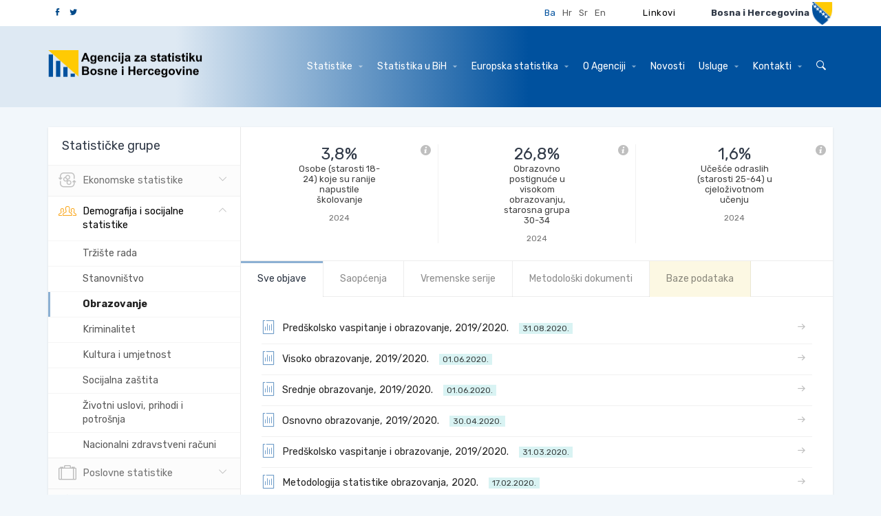

--- FILE ---
content_type: text/html; charset=utf-8
request_url: https://bhas.gov.ba/Calendar/Category?id=15&page=6&statGroup=15&tabId=0
body_size: 53985
content:
<!DOCTYPE html>

<html>
<head>
    <meta charset="utf-8">
    <meta http-equiv="X-UA-Compatible" content="IE=edge">
    <title></title>
    <meta name="description" content="">
    <meta name="author" content="">
    <meta name="viewport" content="width=device-width,initial-scale=1">
    <link rel="icon" href="favicon.ico" type="image/x-icon" />


    <link href="https://fonts.googleapis.com/css?family=Rubik:400,700" rel='stylesheet' type='text/css'>
    
    <script src="https://www.google.com/recaptcha/api.js?hl=bs"></script>
    <link rel="stylesheet" href="/Content/css/bootstrap.min.css">
    <link rel="stylesheet" href="/Content/css/tooltipster.css">
    <link rel="stylesheet" href="/Content/css/slick.css">
    <link rel="stylesheet" href="/Content/css/slick-theme.css">
    <link rel="stylesheet" href="/Content/css/style.css">
    <link rel="stylesheet" href="/Content/css/style-custom.css">
    
    <script src="https://ajax.googleapis.com/ajax/libs/jquery/1.10.2/jquery.min.js"></script>
    <script src="/Content/js/custom.js"></script>
    <script src="/Content/js/jquery.tooltipster.min.js"></script>
    <script src="/Content/js/slick.min.js"></script>
    <script src="/Content/js/bootstrap.min.js"></script>
    <script src="/Content/js/prefixfree.min.js"></script>
    <script src="/Content/js/core.js"></script>
    <script src="/Content/js/touch.js"></script>
    <script src="/Content/js/checkbox.js"></script>
    <script src="/Content/js/moment.min.js"></script>
    <script src="/Content/js/owl.carousel.min.js"></script>
    <script src="https://code.highcharts.com/highcharts.js"></script>
    <script>  (function (i, s, o, g, r, a, m) { i['GoogleAnalyticsObject'] = r; i[r] = i[r] || function () { (i[r].q = i[r].q || []).push(arguments) }, i[r].l = 1 * new Date(); a = s.createElement(o), m = s.getElementsByTagName(o)[0]; a.async = 1; a.src = g; m.parentNode.insertBefore(a, m) })(window, document, 'script', '//www.google-analytics.com/analytics.js', 'ga'); ga('create', 'UA-46914903-1', 'kruchten.com'); ga('send', 'pageview');</script>
    <!-- external libs from cdnjs -->
    
    <script async src="https://www.googletagmanager.com/gtag/js?id=UA-96827699-2"></script>
<script>
    window.dataLayer = window.dataLayer || [];
    function gtag() { dataLayer.push(arguments); }
    gtag('js', new Date());

    gtag('config', 'UA-96827699-2');
</script>



</head>

<body>
    <!-- Mobile top bar -->
    <div class="mobile-bar">
        <div class="header__search">
            <form class="form">
                <input id="searchTBMobile" class="form-control" name=" " value="" placeholder="Pretraga" type="text">
                <a href="#" id="searchBtnMobile" class="btn btn-primary btn-search"><i class="icon-arrow"></i></a>
                <a href="#" class="btn btn-closesearch"><i class="icon-x"></i></a>
            </form>
        </div>

        <div class="logobox">
                <img class="logo" src="/Content/img/logo-bs.png" alt="Agencija za statistiku Bosne i Hercegovine">
        </div>
        <a href="#" class="btn-showsearch"><i class="icon-search"></i></a>
        <div class="mobile-menu">
            <button type="button" class="navbar-toggle btn-mobilemenu">
                <span class="sr-only">Toggle navigation</span>
                <span class="title">MENI</span>
                <span class="bars">
                    <span class="icon-bar icon-bar1"></span>
                    <span class="icon-bar icon-bar2"></span>
                    <span class="icon-bar icon-bar3"></span>
                </span>
            </button>
        </div>
    </div>

    <div class="overlay"></div>

    <!-- Header -->

<header class="header">
    <div class="header__search">
        <form class="form">
            <input id="searchTB" class="form-control" name=" " value="" placeholder="Pretraga" type="text">
            <a href="#" id="searchBtn" class="btn btn-primary btn-search"><i class="icon-arrow"></i></a>
            <a href="#" class="btn btn-closesearch"><i class="icon-x"></i></a>
        </form>
    </div>
    <div class="header__topbar" > <div class="container" > <ul class="list-inline list-soc-header" ><li><a href="https://www.facebook.com/BHAS.BIH/"><span class="icon-facebook" style="color: #034A8A !important" ></span></a></li><li><a href="https://twitter.com/bhas_statistics"><span class="icon-twitter"  style="color: #034A8A !important" ></span></a></li></ul><ul class="list-inline list-lang" > <li><a class="active" href="/Calendar/Category?id=15&page=6&statGroup=15&tabId=0&lang=bs">Ba</a></li><li><a href="/Calendar/Category?id=15&page=6&statGroup=15&tabId=0&lang=hr">Hr</a></li><li><a href="/Calendar/Category?id=15&page=6&statGroup=15&tabId=0&lang=sr">Sr</a></li><li><a href="/Calendar/Category?id=15&page=6&statGroup=15&tabId=0&lang=en">En</a></li></ul ><div class="dropdown dropdown--statbih" > <a href="/Links/" class="btn dropdown-toggle"  id ="dropdownMenu2" style="color:black !important;" aria-haspopup="true" aria-expanded="false" >Linkovi    </a><ul class="dropdown-menu" > </ul></div ><div class="header__logo" > <p>Bosna i Hercegovina</p><img src = "/Content/img/grb-bih.png" alt ="Grb Bosne i Hercegovine" > </div></div></div>

    <div class="header__navbar">
        <nav class="navbar navbar-default">
            <div class="container">
                <!-- Brand and toggle get grouped for better mobile display -->
                <div class="navbar-header">
                    <button type="button" class="navbar-toggle collapsed" data-toggle="collapse" data-target="#mobile-side" aria-expanded="false">
                        <span class="sr-only">Toggle navigation</span>
                        <span class="icon-bar"></span>
                        <span class="icon-bar"></span>
                        <span class="icon-bar"></span>
                    </button>
                    <a href="#" class="btn-closemenu"><i class="icon-x"></i></a>
                    <a class="navbar-brand" href="/Home/">
                            <img class="logo" src="/Content/img/logo-bs.png" alt="Agencija za statistiku Bosne i Hercegovine">
                       
                    </a>
                </div>
                <!-- Collect the nav links, forms, and other content for toggling -->
                <div class="collapse navbar-collapse" id="mobile-side">
                    <ul class="nav navbar-nav navbar-right">
                        <li class="third">
                            <ul class="list-inline list-lang">
                                    <li><a class="active" href="?lang=bs">Ba</a></li>
                                                                    <li><a href="?lang=hr">Hr</a></li>
                                                                    <li><a href="?lang=sr">Sr</a></li>
                                                                    <li><a href="?lang=en">En</a></li>
                                
                            </ul>
                        </li>
                        <li class="dropdown mega-dropdown"><a href="#" class="dropdown-toggle" aria-expanded="false" data-toggle="dropdown">Statistike <span class="caret"></span></a><div class="dropdown-menu mega-dropdown-menu"><div class="container" ><ul class="list-dropdown-menu" ><li><ul><li><a class="statGroup1" href="/Calendar/Category/10">Cijene</a></li><li><a class="statGroup1" href="/Calendar/Category/11">Vanjska trgovina</a></li><li><a class="statGroup1" href="/Calendar/Category/12">Nacionalni računi</a></li></ul></li><li><ul><li><a class="statGroup2" href="/Calendar/Category/13">Tržište rada</a></li><li><a class="statGroup2" href="/Calendar/Category/14">Stanovništvo</a></li><li><a class="statGroup2" href="/Calendar/Category/15">Obrazovanje</a></li><li><a class="statGroup2" href="/Calendar/Category/16">Kriminalitet</a></li><li><a class="statGroup2" href="/Calendar/Category/36">Kultura i umjetnost</a></li><li><a class="statGroup2" href="/Calendar/Category/37">Socijalna zaštita</a></li><li><a class="statGroup2" href="/Calendar/Category/38">Životni uslovi, prihodi i potrošnja</a></li><li><a class="statGroup2" href="/Calendar/Category/40">Nacionalni zdravstveni računi</a></li></ul></li><li><ul><li><a class="statGroup3" href="/Calendar/Category/17">Građevinarstvo</a></li><li><a class="statGroup3" href="/Calendar/Category/18">Industrija</a></li><li><a class="statGroup3" href="/Calendar/Category/19">Turizam</a></li><li><a class="statGroup3" href="/Calendar/Category/20">Kratkoročne uslužne statistike</a></li><li><a class="statGroup3" href="/Calendar/Category/21">Strukturne poslovne statistike</a></li><li><a class="statGroup3" href="/Calendar/Category/22">Investicije</a></li><li><a class="statGroup3" href="/Calendar/Category/39">Statistički poslovni registar</a></li></ul></li><li><ul><li><a class="statGroup4" href="/Calendar/Category/23">Poljoprivreda</a></li><li><a class="statGroup4" href="/Calendar/Category/24">Šumarstvo</a></li></ul></li><li><ul><li><a class="statGroup5" href="/Calendar/Category/25">Saobraćaj</a></li></ul></li><li><ul><li><a class="statGroup6" href="/Calendar/Category/26">Energija</a></li><li><a class="statGroup6" href="/Calendar/Category/27">Okoliš</a></li></ul></li><li><ul><li><a class="statGroup7" href="/Calendar/Category/28">Istraživanje i razvoj</a></li><li><a class="statGroup7" href="/Calendar/Category/29">Komunikacije</a></li></ul></li><li><ul><li><a class="statGroup8" href="/Calendar/Category/30">BiH u brojkama</a></li><li><a class="statGroup8" href="/Calendar/Category/31">Izbori</a></li><li><a class="statGroup8" href="/Calendar/Category/32">Žene i muškarci</a></li><li><a class="statGroup8" href="/Calendar/Category/33">Ciljevi održivog razvoja</a></li><li><a class="statGroup8" href="/Calendar/Category/44">Ostalo</a></li></ul></li><li><ul></ul></li></ul></div></div><li class="dropdown"><a href="javascript:void(0);" class="dropdown-toggle" aria-expanded="false" data-toggle="dropdown">Statistika u BiH <span class="caret"></span></a><ul class="dropdown-menu"><li><a href="/Content/Read/87?title=StatističkisistemBiH">Statistički sistem BiH</a></li><li><a href="/Content/Read/88?title=VijećezastatistikuBiH">Vijeće za statistiku BiH</a></li><li><a href="/Content/Read/89?title=Legislativa">Legislativa</a></li><li><a href="/Content/Read/90?title=Planiprogramrada">Plan i program rada</a></li><li><a href="/Content/Read/91?title=Izvještajioradu">Izvještaji o radu</a></li><li><a href="/Content/Read/92?title=Kvalitet">Kvalitet</a></li></ul></li><li class="dropdown"><a href="javascript:void(0);" class="dropdown-toggle" aria-expanded="false" data-toggle="dropdown">Europska statistika <span class="caret"></span></a><ul class="dropdown-menu"><li><a href="/Content/Read/94?title=Evropskistatističkisistem(ESS)">Evropski statistički sistem (ESS)</a></li><li><a href="/Content/Read/96?title=Pomoćkorisnicima(ESDS)">Pomoć korisnicima (ESDS)</a></li><li><a href="/Content/Read/97?title=Kodeksprakseevropskestatistike">Kodeks prakse evropske statistike</a></li><li><a href="/Content/Read/98?title=Kompendijumstatističkihzahtjeva">Kompendijum statističkih zahtjeva</a></li><li><a href="/Content/Read/99?title=Principizvaničnestatistike">Principi zvanične statistike</a></li></ul></li><li class="dropdown"><a href="javascript:void(0);" class="dropdown-toggle" aria-expanded="false" data-toggle="dropdown">O Agenciji <span class="caret"></span></a><ul class="dropdown-menu"><li><a href="/Content/Read/101?title=Onama">O nama</a></li><li><a href="/Content/Read/103?title=Međunarodnasaradnja">Međunarodna saradnja</a></li><li><a href="/Content/Read/104?title=Finansije">Finansije</a></li><li><a href="/Content/Read/106?title=Javnenabavke">Javne nabavke</a></li><li><a href="/Content/Read/105?title=Dokumenti">Dokumenti</a></li><li><a href="/Content/Read/133?title=Javnekonsultacije">Javne konsultacije</a></li></ul></li><li ><a href="/News/" >Novosti</a><li class="dropdown"><a href="javascript:void(0);" class="dropdown-toggle" aria-expanded="false" data-toggle="dropdown">Usluge <span class="caret"></span></a><ul class="dropdown-menu"><li><a href="/Content/Read/111?title=Korisničkiupitiipristupstatističkimpodacima">Korisnički upiti i pristup statističkim podacima</a></li><li><a href="/Content/Read/112?title=Pristupinformacijama(ZOSPI)">Pristup informacijama (ZOSPI)</a></li><li><a href="/Content/Read/130?title=FAQ">FAQ</a></li></ul></li><li class="dropdown"><a href="javascript:void(0);" class="dropdown-toggle" aria-expanded="false" data-toggle="dropdown">Kontakti <span class="caret"></span></a><ul class="dropdown-menu"><li><a href="/Content/Read/110?title=Kontaktiilokacija">Kontakti i lokacija</a></li></ul></li>
                        <li class="sec"><a href="#" class="btn-showsearch"><i class="icon-search"></i></a></li>
                    </ul>
                </div><!-- /.navbar-collapse -->
            </div><!-- /.container-fluid -->
        </nav>
    </div>

</header> <!-- End Header -->
<script type="text/javascript">
    function newSearch(searchTerm) {
        window.location = '/search/results?searchTerm=' + searchTerm;
    }
    $(document).ready(function () {
        $('#searchBtn').click(function () {
            newSearch($('#searchTB').val());
        });
        $('#searchTB').keypress(function (e) {
            if (e.keyCode == 13) {
                newSearch($('#searchTB').val());
                return false;
            }
        });
    });
</script>

    

<!-- Main Content -->
<main class="content">
    <!-- Subheader -->
    <section class="block">

        <div class="container">

            <div class="main main--noside">
                <div class="main__content">

                    <div class="box box--withpanes">

                        <div class="box__panes box__panes--stats box__panes--menu">
                            <div class="box__paneside">

                                <a href="#" class="btn-panesidebtn"><i class="icon-chart"></i></a>

                                <div class="box__panehead">
                                    <h3>Statističke grupe</h3>
                                </div>

                                <ul class="list-unstyled list-groups list-groups--light list-groups--withsub">
                                            <li>
                                                <a href="#" class="">
                                                    <i class="icon-group-1"></i>
                                                    Ekonomske statistike
                                                </a>
                                                <ul class="list-unstyled list-groups-sub" style="display: none;">
                                                        <li><a href="#" class="" id="10">Cijene</a></li>
                                                        <li><a href="#" class="" id="11">Vanjska trgovina</a></li>
                                                        <li><a href="#" class="" id="12">Nacionalni računi</a></li>
                                                </ul>

                                            </li>
                                            <li>
                                                <a href="#" class="active">
                                                    <i class="icon-group-2"></i>
                                                    Demografija i socijalne statistike
                                                </a>
                                                <ul class="list-unstyled list-groups-sub" style="display: block;">
                                                        <li><a href="#" class="" id="13">Tržište rada</a></li>
                                                        <li><a href="#" class="" id="14">Stanovništvo</a></li>
                                                        <li><a href="#" class="active" id="15">Obrazovanje</a></li>
                                                        <li><a href="#" class="" id="16">Kriminalitet</a></li>
                                                        <li><a href="#" class="" id="36">Kultura i umjetnost</a></li>
                                                        <li><a href="#" class="" id="37">Socijalna zaštita</a></li>
                                                        <li><a href="#" class="" id="38">Životni uslovi, prihodi i potrošnja</a></li>
                                                        <li><a href="#" class="" id="40">Nacionalni zdravstveni računi</a></li>
                                                </ul>

                                            </li>
                                            <li>
                                                <a href="#" class="">
                                                    <i class="icon-group-3"></i>
                                                    Poslovne statistike
                                                </a>
                                                <ul class="list-unstyled list-groups-sub" style="display: none;">
                                                        <li><a href="#" class="" id="17">Građevinarstvo</a></li>
                                                        <li><a href="#" class="" id="18">Industrija</a></li>
                                                        <li><a href="#" class="" id="19">Turizam</a></li>
                                                        <li><a href="#" class="" id="20">Kratkoročne uslužne statistike</a></li>
                                                        <li><a href="#" class="" id="21">Strukturne poslovne statistike</a></li>
                                                        <li><a href="#" class="" id="22">Investicije</a></li>
                                                        <li><a href="#" class="" id="39">Statistički poslovni registar</a></li>
                                                </ul>

                                            </li>
                                            <li>
                                                <a href="#" class="">
                                                    <i class="icon-group-4"></i>
                                                    Poljoprivreda i šumarstvo
                                                </a>
                                                <ul class="list-unstyled list-groups-sub" style="display: none;">
                                                        <li><a href="#" class="" id="23">Poljoprivreda</a></li>
                                                        <li><a href="#" class="" id="24">Šumarstvo</a></li>
                                                </ul>

                                            </li>
                                            <li>
                                                <a href="#" class="">
                                                    <i class="icon-group-5"></i>
                                                    Saobraćaj
                                                </a>
                                                <ul class="list-unstyled list-groups-sub" style="display: none;">
                                                        <li><a href="#" class="" id="25">Saobraćaj</a></li>
                                                </ul>

                                            </li>
                                            <li>
                                                <a href="#" class="">
                                                    <i class="icon-group-6"></i>
                                                    Okoliš i energija
                                                </a>
                                                <ul class="list-unstyled list-groups-sub" style="display: none;">
                                                        <li><a href="#" class="" id="26">Energija</a></li>
                                                        <li><a href="#" class="" id="27">Okoliš</a></li>
                                                </ul>

                                            </li>
                                            <li>
                                                <a href="#" class="">
                                                    <i class="icon-group-7"></i>
                                                    Nauka, tehnologija i digitalno društvo
                                                </a>
                                                <ul class="list-unstyled list-groups-sub" style="display: none;">
                                                        <li><a href="#" class="" id="28">Istraživanje i razvoj</a></li>
                                                        <li><a href="#" class="" id="29">Komunikacije</a></li>
                                                </ul>

                                            </li>
                                            <li>
                                                <a href="#" class="">
                                                    <i class="icon-group-8"></i>
                                                    Generalna izdanja
                                                </a>
                                                <ul class="list-unstyled list-groups-sub" style="display: none;">
                                                        <li><a href="#" class="" id="30">BiH u brojkama</a></li>
                                                        <li><a href="#" class="" id="31">Izbori</a></li>
                                                        <li><a href="#" class="" id="32">Žene i muškarci</a></li>
                                                        <li><a href="#" class="" id="33">Ciljevi održivog razvoja</a></li>
                                                        <li><a href="#" class="" id="44">Ostalo</a></li>
                                                </ul>

                                            </li>
                                            <li onclick="location.href = '/Calendar/Category/35';">
                                                <a class="list-groups--noicon" href="#">
                                                    <strong>Statistike Brčko distrikta BiH</strong>
                                                </a>
                                            </li>
                                </ul>


                                <div class="side-cta">
                                    <a href="/Calendar/" class="btn btn-light btn-block btn-withicon">Kalendarski prikaz<i class="icon-arrow-alt"></i></a>
                                </div>

                            </div>

                            <div class="box__panemain">


                                <ul class="list-inline list-stats list-stats--bycategory list-stats--smaller" id="indicators">
                                        <li>
                                            <a href="#" class="btn-helper btn-tooltip tooltipstered" title="Osobe (starosti 18-24) koje su ranije napustile školovanje (ARS)"><i class="icon-info"></i></a>
                                            <p class="list-stats__val">3,8%</p>
                                            <p class="list-stats__desc">Osobe (starosti 18-24) koje su ranije napustile školovanje</p>
                                            <p class="list-stats__year">2024</p>
                                        </li>
                                        <li>
                                            <a href="#" class="btn-helper btn-tooltip tooltipstered" title="Obrazovno postignuće u visokom obrazovanju, starosna grupa 30-34 (ARS)"><i class="icon-info"></i></a>
                                            <p class="list-stats__val">26,8%</p>
                                            <p class="list-stats__desc">Obrazovno postignuće u visokom obrazovanju, starosna grupa 30-34</p>
                                            <p class="list-stats__year">2024</p>
                                        </li>
                                        <li>
                                            <a href="#" class="btn-helper btn-tooltip tooltipstered" title="Učešće odraslih (starosti 25-64) u cjeloživotnom učenju (ARS)"><i class="icon-info"></i></a>
                                            <p class="list-stats__val">1,6%</p>
                                            <p class="list-stats__desc">Učešće odraslih (starosti 25-64) u cjeloživotnom učenju</p>
                                            <p class="list-stats__year">2024</p>
                                        </li>
                                </ul>


                                <!-- Nav tabs -->
                                <ul class="nav nav-tabs nav-tabs--light nav-tabs--withtopline" role="tablist" id="tabPanes">
                                    <li role="presentation" class="active"><a href="#tab-docs" aria-controls="Svi dokumenti" role="tab" data-toggle="tab" aria-expanded="true">Sve objave</a></li>
                                        <li role="presentation" class=""><a href="#tab-releases" aria-controls="Saopštenja" role="tab" data-toggle="tab" aria-expanded="false">Saopćenja</a></li>
                                                                                                                          <li role="presentation" class=""><a href="#tab-serije" aria-controls="Vremenske serije" role="tab" data-toggle="tab" aria-expanded="False">Vremenske serije</a></li>
                                                                                    <li role="presentation" class=""><a href="#tab-metodoloski" aria-controls="Metodološki dokumenti" role="tab" data-toggle="tab" aria-expanded="false">Metodološki dokumenti</a></li>
                                     
                                    <li role="presentation" style="background-color:#fcf8e3;" class=""><a id="dbLink" href="#" aria-controls="Bazepodataka">Baze podataka</a></li>

                                </ul>


                                <!-- Tab panes -->
                                <div class="tab-content" id="tabs">
                                    <!-- Tab 1: Documents -->
                                    <div role="tabpanel" class="tab-pane active" id="tab-docs">
                                        <div class="box__body">
                                            
                                            <div class="delimiter delimiter--supershort"></div>
                                            <!-- List of documents -->
                                            <ul class="list-unstyled list-groups list-groups--docs list-groups--docsfull">

                                                    <li>
                                                        <a href="/data/Publikacije/Saopstenja/2020/EDU_07_2019_Y2_1_BS.pdf">

                                                            <i class="icon-doc"></i>
                                                            Predškolsko vaspitanje i obrazovanje, 2019/2020. &nbsp; <span class="badge badge-period">31.08.2020.</span>
                                                        </a>
                                                    </li>
                                                    <li>
                                                        <a href="/data/Publikacije/Saopstenja/2020/EDU_05_2019_Y2_0_BS.pdf">

                                                            <i class="icon-doc"></i>
                                                            Visoko obrazovanje, 2019/2020. &nbsp; <span class="badge badge-period">01.06.2020.</span>
                                                        </a>
                                                    </li>
                                                    <li>
                                                        <a href="/data/Publikacije/Saopstenja/2020/EDU_04_2019_Y2_0_BS.pdf">

                                                            <i class="icon-doc"></i>
                                                            Srednje obrazovanje, 2019/2020. &nbsp; <span class="badge badge-period">01.06.2020.</span>
                                                        </a>
                                                    </li>
                                                    <li>
                                                        <a href="/data/Publikacije/Saopstenja/2020/EDU_03_2019_Y2_0_BS.pdf">

                                                            <i class="icon-doc"></i>
                                                            Osnovno obrazovanje, 2019/2020. &nbsp; <span class="badge badge-period">30.04.2020.</span>
                                                        </a>
                                                    </li>
                                                    <li>
                                                        <a href="/data/Publikacije/Saopstenja/2020/EDU_07_2019_Y2_0_BS.pdf">

                                                            <i class="icon-doc"></i>
                                                            Predškolsko vaspitanje i obrazovanje, 2019/2020.  &nbsp; <span class="badge badge-period">31.03.2020.</span>
                                                        </a>
                                                    </li>
                                                    <li>
                                                        <a href="/data/Publikacije/Metodologije/EDU_00_2020_MD_0_BS.pdf">

                                                            <i class="icon-doc"></i>
                                                            Metodologija statistike obrazovanja, 2020. &nbsp; <span class="badge badge-period">17.02.2020.</span>
                                                        </a>
                                                    </li>
                                                    <li>
                                                        <a href="/data/Publikacije/Saopstenja/2023/EDU_06_2017_Y1_2_BS.pdf">

                                                            <i class="icon-doc"></i>
                                                            Finansijska statistika obrazovanja, 2017. &nbsp; <span class="badge badge-period">20.12.2019.</span>
<i class="btn-helper btn-tooltip tooltipstered icon-info" title="01.11.2023. Korekcije"></i>                                                        </a>
                                                    </li>
                                                    <li>
                                                        <a href="/data/Publikacije/Saopstenja/2019/EDU_01_2018_Y2_3_BS.pdf">

                                                            <i class="icon-doc"></i>
                                                            Obrazovanje, 2018/2019. &nbsp; <span class="badge badge-period">31.10.2019.</span>
<i class="btn-helper btn-tooltip tooltipstered icon-info" title="2.2.2022. Ispravka - Tabela 1 i 10 (Osnovno obrazovanje); Tabela 2, 3 i 10 (Srednje obrazovanje); Tabela 3, (Visoko obrazovanje)"></i>                                                        </a>
                                                    </li>
                                                    <li>
                                                        <a href="/data/Publikacije/Saopstenja/2019/EDU_05_2018_Y2_0_BS.pdf">

                                                            <i class="icon-doc"></i>
                                                            Visoko obrazovanje, 2018/2019. &nbsp; <span class="badge badge-period">31.05.2019.</span>
                                                        </a>
                                                    </li>
                                                    <li>
                                                        <a href="/data/Publikacije/Saopstenja/2019/EDU_04_2018_Y2_0_BS.pdf">

                                                            <i class="icon-doc"></i>
                                                            Srednje obrazovanje, 2018/2019. &nbsp; <span class="badge badge-period">31.05.2019.</span>
                                                        </a>
                                                    </li>
                                            </ul>
                                            <nav aria-label="Page navigation" class="page-pagination"><ul class="pagination" ><li class="prev active"><a href="/Calendar/Category?id=15&page=5&statGroup=15&tabId=0" aria-label = ""><i class="icon-arrow-alt" ></i></a></li><li><a href="/Calendar/Category?id=15&page=&statGroup=15&tabId=0">1</a></li><li class="disabled"><a href="#" >...</a></li><li><a href="/Calendar/Category?id=15&page=3&statGroup=15&tabId=0">3</a></li><li><a href="/Calendar/Category?id=15&page=4&statGroup=15&tabId=0">4</a></li><li><a href="/Calendar/Category?id=15&page=5&statGroup=15&tabId=0">5</a></li><li class="active"><a>6</a></li><li><a href="/Calendar/Category?id=15&page=7&statGroup=15&tabId=0">7</a></li><li class="next active"><a href="/Calendar/Category?id=15&page=7&statGroup=15&tabId=0"  aria-label = ""><i class="icon-arrow-alt" ></i></a></li></ul></nav>
                                            
                                        </div>

                                    </div>

                                        <!-- Tab 2: Releases -->
                                        <div role="tabpanel" class="tab-pane " id="tab-releases">
                                            <div class="box__body">
                                                
                                                <div class="delimiter delimiter--supershort"></div>
                                                <!-- List of documents -->
                                                <ul class="list-unstyled list-groups list-groups--docs list-groups--docsfull">
                                                        <li>
                                                            <a href="/data/Publikacije/Saopstenja/2025/EDU_05_2024_Y2_2_BS.pdf">

                                                                <i class="icon-doc"></i>
                                                                Visoko obrazovanje, 2024/2025. &nbsp; <span class="badge badge-period">31.10.2025.</span>
<i class="btn-helper btn-tooltip tooltipstered icon-info" title="Korekcija podataka: 11.11.2025."></i>                                                            </a>
                                                        </li>
                                                        <li>
                                                            <a href="/data/Publikacije/Saopstenja/2025/EDU_06_2023_Y1_1_BS.pdf">

                                                                <i class="icon-doc"></i>
                                                                Finansijska statistika obrazovanja, 2023. &nbsp; <span class="badge badge-period">01.09.2025.</span>
                                                            </a>
                                                        </li>
                                                        <li>
                                                            <a href="/data/Publikacije/Saopstenja/2025/EDU_04_2024_Y2_2_BS.pdf">

                                                                <i class="icon-doc"></i>
                                                                Srednje obrazovanje, 2024/2025. &nbsp; <span class="badge badge-period">31.07.2025.</span>
<i class="btn-helper btn-tooltip tooltipstered icon-info" title="Korekcija podataka: 03.11.2025."></i>                                                            </a>
                                                        </li>
                                                        <li>
                                                            <a href="/data/Publikacije/Saopstenja/2025/EDU_03_2024_Y2_2_BS.pdf">

                                                                <i class="icon-doc"></i>
                                                                Osnovno obrazovanje - 2024/2025. &nbsp; <span class="badge badge-period">25.06.2025.</span>
<i class="btn-helper btn-tooltip tooltipstered icon-info" title="Korekcija podataka: 17.09.2025."></i>                                                            </a>
                                                        </li>
                                                        <li>
                                                            <a href="/data/Publikacije/Saopstenja/2025/EDU_07_2024_Y2_1_BS.pdf">

                                                                <i class="icon-doc"></i>
                                                                Predškolsko vaspitanje i obrazovanje, 2024/2025. &nbsp; <span class="badge badge-period">22.05.2025.</span>
                                                            </a>
                                                        </li>
                                                        <li>
                                                            <a href="/data/Publikacije/Saopstenja/2025/EDU_05_2024_Y2_0_BS.pdf">

                                                                <i class="icon-doc"></i>
                                                                Visoko obrazovanje - prethodni podaci, 2024/2025. &nbsp; <span class="badge badge-period">15.05.2025.</span>
                                                            </a>
                                                        </li>
                                                        <li>
                                                            <a href="/data/Publikacije/Saopstenja/2025/EDU_04_2024_Y2_0_BS.pdf">

                                                                <i class="icon-doc"></i>
                                                                Srednje obrazovanje - prvi rezultati, 2024/2025. &nbsp; <span class="badge badge-period">15.04.2025.</span>
                                                            </a>
                                                        </li>
                                                        <li>
                                                            <a href="/data/Publikacije/Saopstenja/2025/EDU_07_2024_Y2_0_BS.pdf">

                                                                <i class="icon-doc"></i>
                                                                Predškolsko vaspitanje i obrazovanje, 2024/2025. &nbsp; <span class="badge badge-period">14.02.2025.</span>
                                                            </a>
                                                        </li>
                                                        <li>
                                                            <a href="/data/Publikacije/Saopstenja/2024/EDU_05_2023_Y2_1_BS.pdf">

                                                                <i class="icon-doc"></i>
                                                                Visoko obrazovanje, 2023/2024. &nbsp; <span class="badge badge-period">01.11.2024.</span>
                                                            </a>
                                                        </li>
                                                        <li>
                                                            <a href="/data/Publikacije/Saopstenja/2024/EDU_06_2022_Y1_1_BS.pdf">

                                                                <i class="icon-doc"></i>
                                                                Finansijska statistika obrazovanja, 2022. &nbsp; <span class="badge badge-period">16.10.2024.</span>
                                                            </a>
                                                        </li>
                                                </ul>
                                                <nav aria-label="Page navigation" class="page-pagination"><ul class="pagination" ><li class="prev disabled"><a aria-label = ""><i class="icon-arrow-alt" ></i></a></li><li class="active"><a>1</a></li><li><a href="/Calendar/Category?id=15&page=2&statGroup=15&tabId=2">2</a></li><li><a href="/Calendar/Category?id=15&page=3&statGroup=15&tabId=2">3</a></li><li><a href="/Calendar/Category?id=15&page=4&statGroup=15&tabId=2">4</a></li><li><a href="/Calendar/Category?id=15&page=5&statGroup=15&tabId=2">5</a></li><li class="disabled"><a href="#" >...</a></li><li><a href="/Calendar/Category?id=15&page=7&statGroup=15&tabId=2">7</a></li><li class="next active"><a href="/Calendar/Category?id=15&page=2&statGroup=15&tabId=2"  aria-label = ""><i class="icon-arrow-alt" ></i></a></li></ul></nav>
                                            </div>
                                        </div>




                                        <!-- Tab 4: Serije -->
                                        <div role="tabpanel" class="tab-pane " id="tab-serije">
                                            <div class="box__body">
                                                
                                                <div class="delimiter delimiter--supershort"></div>
                                                <!-- List of documents -->
                                                <ul class="list-unstyled list-groups list-groups--docs list-groups--docsfull">
                                                        <li>
                                                            <a href="/data/Publikacije/VremenskeSerije/EDU_01.xlsx">
                                                                <i class="icon-doc"></i>
                                                                Obrazovanje &nbsp; <span class="badge badge-period">30.10.2025.</span>
                                                            </a>
                                                        </li>
                                                </ul>
                                                <nav aria-label="Page navigation" class="page-pagination"><ul class="pagination" ><li class="prev disabled"><a aria-label = ""><i class="icon-arrow-alt" ></i></a></li><li class="active"><a>1</a></li><li class="next disabled"><a aria-label = ""><i class="icon-arrow-alt" ></i></a></li></ul></nav>


                                            </div>
                                        </div>


                                       <!-- Tab 5: Metodoloski -->
                                        <div role="tabpanel" class="tab-pane " id="tab-metodoloski">
                                            <div class="box__body">
                                                
                                                <div class="delimiter delimiter--supershort"></div>
                                                <!-- List of documents -->
                                                <ul class="list-unstyled list-groups list-groups--docs list-groups--docsfull">
                                                        <li>
                                                            <a href="/data/Publikacije/Metodologije/EDU_00_2024_MD_0_BS.pdf">

                                                                <i class="icon-doc"></i>
                                                                Metodologija statistike obrazovanja, 2024. &nbsp; <span class="badge badge-period">06.02.2024.</span>
                                                            </a>
                                                        </li>
                                                        <li>
                                                            <a href="/data/Publikacije/Metodologije/EDU_00_2020_MD_0_BS.pdf">

                                                                <i class="icon-doc"></i>
                                                                Metodologija statistike obrazovanja, 2020. &nbsp; <span class="badge badge-period">17.02.2020.</span>
                                                            </a>
                                                        </li>
                                                </ul>
                                                <nav aria-label="Page navigation" class="page-pagination"><ul class="pagination" ><li class="prev disabled"><a aria-label = ""><i class="icon-arrow-alt" ></i></a></li><li class="active"><a>1</a></li><li class="next disabled"><a aria-label = ""><i class="icon-arrow-alt" ></i></a></li></ul></nav>
                                            </div>
                                        </div>


                                    <!-- Tab 6: Baze -->
                                    <div role="tabpanel" class="tab-pane" id="tab-baze">

                                    </div>
                                </div>
                            </div>
                        </div>
                    </div>
                </div>
            </div>
        </div>
    </section> <!-- Block: Features -->

</main> <!-- End Main Content -->
<script type="text/javascript">
    $(document).ready(function () {
        

        $(document).on("click", ".list-groups-sub li a", function (e) {
            var statId = $(this).attr('id');
            $.ajax({
                url: "/Calendar/BindStatGroup",
                type: "POST",
                async: true,
                contentType: 'application/json; charset=utf-8',
                data: JSON.stringify({ statGroup: statId }),
                success: function (data) {
                    $('#tabs').html(data.result);
                    $('#tabPanes').html(data.tabvalues);
                    $('#indicators').html(data.indicatorvalues);
                    $('#dbLink').attr('href', '/Pivot/Index/' + statId);
                },
                error: function (data) {
                    alert(data);
                }
            });
        });

    });
</script>


    <!-- Footer -->
<footer class="footer">
    <div class="container">
        <!-- Newsletter -->
        <div class="newsletter">
            <div class="form">
                <p class="newsletter__head">Prijava na Newsletter</p>
                <p>Primajte statistike, vijesti i informacije direktno u inbox</p>
                <div class="form-group form-group-lg">
                    <div class="form-prefix">
                        <i class="icon-email picto"></i>
                        <input id="email" class="form-control" name=" " value="" placeholder="Vaša e-mail adresa" type="text">
                        <button id="btnSubmit" type="submit" class="btn btn-submitnewsletter btn-withicon">PRIJAVA<i class="icon-arrow"></i></button>
                    </div>
                </div>
                <div class="form-group"><div class="g-recaptcha" data-sitekey="6LeB27AUAAAAAPwD25WyzENmk50t9MVhb0qZlVxu"></div></div>
                <div id="subscribemessage">
                </div>
            </div>
    </div>


    <ul class="list-inline list-soc">
        <li><a href="https://www.facebook.com/BHAS.BIH/"><i class="icon-facebook"></i></a></li>
        <li><a href="https://twitter.com/bhas_statistics"><i class="icon-twitter"></i></a></li>
    </ul>

    <ul class="list-inline list-links">
        
        <li><a href="#">Uslovi korištenja</a></li>
        <li><a href="#">Izjava o privatnosti</a></li>
    </ul>
    <p class="footer__copy">&#169; 2002-2024 Agencija za statistiku Bosne i Hercegovine</p>


</div>

</footer> <!-- End Footer -->
<script type="text/javascript">
    $(document).on("click", "#btnSubmit", function () {
        var a = $('#email').val();
            $.ajax({
                type: 'POST',
                url: '/Newsletter/Subscribe',
                data: { email: $('#email').val(), captcha: $("#g-recaptcha-response").val() },
                success: function (response) {
                    if (response.indexOf('[[Success]]') == 0) {
                        $("#subscribemessage").html('<div class="alert alert-success"><a href="#" class="close" data-dismiss="alert" aria-label="close">&times;</a>' + response.replace("[[Success]]", "") + '</div>');
                        $(".alert-success").delay(1000).fadeOut(1000);
                        $('#email').val('');
                    }
                    else {
                        $("#subscribemessage").html('<div class="alert alert-danger"><a href="#" class="close" data-dismiss="alert" aria-label="close">&times;</a><span>' + response + '</span></div>');
                        $(".alert-danger").delay(1000).fadeOut(1000);
                    }
                },
                cache: false

            });
        });
</script>


    

        <script> moment.locale('bs'); </script>

    <script type="text/javascript">

        $('#spinnercontainer, #spinner').ajaxStart(function () {
            $(this).fadeIn('fast');
        }).ajaxStop(function () {
            $(this).stop().fadeOut('fast');
        });

        $("#backontop").click(function () {
            $("html, body").animate({ scrollTop: 0 }, 1000);
        });

        /* When the user clicks on the button,
    toggle between hiding and showing the dropdown content */
        function ToggleClass(id) {
            document.getElementById("dropdown" + id).classList.toggle("show");
        }


        // Close the dropdown if the user clicks outside of it
        window.onclick = function (event) {
            if (!event.target.matches('.dropbtn')) {

                var dropdowns = document.getElementsByClassName("dropdown-content");
                var i;
                for (i = 0; i < dropdowns.length; i++) {
                    var openDropdown = dropdowns[i];
                    if (openDropdown.classList.contains('show')) {
                        openDropdown.classList.remove('show');
                    }
                }
            }
        }


        function hideEvents() {
            //$(".active #eventListing p").html('Resources.UITranslation.Events');
            $('.active #eventListing').hide();
            $('.active #CalendarTable').show();

        }

    </script>




    <script type="text/template" id="sml-clndr-template">

        <div id="CalendarTable">
            <div class='clndr-controls' id="cal_control">
                <div class='clndr-control-button'>
                    <span class='clndr-previous-button'> <</span>
                </div>
                <div class='month'><%= month %> <%= year %> </div>
                <div class='clndr-control-button rightalign'>
                    <span class='clndr-next-button'> > </span>
                </div>
            </div>

            <table class='clndr-table'>
                <thead>
                    <tr class='header-days'>
                        <% for(var i = 0; i < daysOfTheWeek.length; i++) { %>
                        <td class='header-day'><%= daysOfTheWeek[i] %></td>
                        <% } %>
                    </tr>
                </thead>
                <tbody class="days">
                    <% for(var i = 0; i < numberOfRows; i++){ %>
                    <tr>
                        <% for(var j = 0; j < 7; j++){ %>
                        <% var d = j + i * 7; %>
                        <td class='<%= days[d].classes %>'>
                            <div class='day-contents'><%= days[d].day %></div>
                            <span class="eventInCalendar"><%=  (  _.pluck(days[d].events, "title"))%> </span>

                        </td>
                        <% } %>
                    </tr>
                    <% } %>
                </tbody>
            </table>
        </div>
        <div class="event-listing" hidden id="eventListing" style="max-height 400px; overflow-y scroll;">
            <div class="event-header">
                <p>Resources.UITranslation.Events </p>  <span class="event-x-header" onclick="hideEvents()"> X </span>

            </div>
            <div id="eventListingBody">
                <% _.each(eventsThisMonth, function(event) {
                %>

                <% }); %>
            </div>

        </div>
    </script>

    
    
</body>

</html>
<script type="text/javascript">
    function newSearch(searchTerm) {
        window.location = '/search/results?searchTerm=' + searchTerm;
    }
    $(document).ready(function () {
        $('#searchBtnMobile').click(function () {
            newSearch($('#searchTBMobile').val());
        });
        $('#searchTBMobile').keypress(function (e) {
            if (e.keyCode == 13) {
                newSearch($('#searchTBMobile').val());
                return false;
            }
        });
    });
</script>

--- FILE ---
content_type: text/html; charset=utf-8
request_url: https://www.google.com/recaptcha/api2/anchor?ar=1&k=6LeB27AUAAAAAPwD25WyzENmk50t9MVhb0qZlVxu&co=aHR0cHM6Ly9iaGFzLmdvdi5iYTo0NDM.&hl=hr&v=PoyoqOPhxBO7pBk68S4YbpHZ&size=normal&anchor-ms=20000&execute-ms=30000&cb=kmxz30ysqztk
body_size: 49409
content:
<!DOCTYPE HTML><html dir="ltr" lang="hr"><head><meta http-equiv="Content-Type" content="text/html; charset=UTF-8">
<meta http-equiv="X-UA-Compatible" content="IE=edge">
<title>reCAPTCHA</title>
<style type="text/css">
/* cyrillic-ext */
@font-face {
  font-family: 'Roboto';
  font-style: normal;
  font-weight: 400;
  font-stretch: 100%;
  src: url(//fonts.gstatic.com/s/roboto/v48/KFO7CnqEu92Fr1ME7kSn66aGLdTylUAMa3GUBHMdazTgWw.woff2) format('woff2');
  unicode-range: U+0460-052F, U+1C80-1C8A, U+20B4, U+2DE0-2DFF, U+A640-A69F, U+FE2E-FE2F;
}
/* cyrillic */
@font-face {
  font-family: 'Roboto';
  font-style: normal;
  font-weight: 400;
  font-stretch: 100%;
  src: url(//fonts.gstatic.com/s/roboto/v48/KFO7CnqEu92Fr1ME7kSn66aGLdTylUAMa3iUBHMdazTgWw.woff2) format('woff2');
  unicode-range: U+0301, U+0400-045F, U+0490-0491, U+04B0-04B1, U+2116;
}
/* greek-ext */
@font-face {
  font-family: 'Roboto';
  font-style: normal;
  font-weight: 400;
  font-stretch: 100%;
  src: url(//fonts.gstatic.com/s/roboto/v48/KFO7CnqEu92Fr1ME7kSn66aGLdTylUAMa3CUBHMdazTgWw.woff2) format('woff2');
  unicode-range: U+1F00-1FFF;
}
/* greek */
@font-face {
  font-family: 'Roboto';
  font-style: normal;
  font-weight: 400;
  font-stretch: 100%;
  src: url(//fonts.gstatic.com/s/roboto/v48/KFO7CnqEu92Fr1ME7kSn66aGLdTylUAMa3-UBHMdazTgWw.woff2) format('woff2');
  unicode-range: U+0370-0377, U+037A-037F, U+0384-038A, U+038C, U+038E-03A1, U+03A3-03FF;
}
/* math */
@font-face {
  font-family: 'Roboto';
  font-style: normal;
  font-weight: 400;
  font-stretch: 100%;
  src: url(//fonts.gstatic.com/s/roboto/v48/KFO7CnqEu92Fr1ME7kSn66aGLdTylUAMawCUBHMdazTgWw.woff2) format('woff2');
  unicode-range: U+0302-0303, U+0305, U+0307-0308, U+0310, U+0312, U+0315, U+031A, U+0326-0327, U+032C, U+032F-0330, U+0332-0333, U+0338, U+033A, U+0346, U+034D, U+0391-03A1, U+03A3-03A9, U+03B1-03C9, U+03D1, U+03D5-03D6, U+03F0-03F1, U+03F4-03F5, U+2016-2017, U+2034-2038, U+203C, U+2040, U+2043, U+2047, U+2050, U+2057, U+205F, U+2070-2071, U+2074-208E, U+2090-209C, U+20D0-20DC, U+20E1, U+20E5-20EF, U+2100-2112, U+2114-2115, U+2117-2121, U+2123-214F, U+2190, U+2192, U+2194-21AE, U+21B0-21E5, U+21F1-21F2, U+21F4-2211, U+2213-2214, U+2216-22FF, U+2308-230B, U+2310, U+2319, U+231C-2321, U+2336-237A, U+237C, U+2395, U+239B-23B7, U+23D0, U+23DC-23E1, U+2474-2475, U+25AF, U+25B3, U+25B7, U+25BD, U+25C1, U+25CA, U+25CC, U+25FB, U+266D-266F, U+27C0-27FF, U+2900-2AFF, U+2B0E-2B11, U+2B30-2B4C, U+2BFE, U+3030, U+FF5B, U+FF5D, U+1D400-1D7FF, U+1EE00-1EEFF;
}
/* symbols */
@font-face {
  font-family: 'Roboto';
  font-style: normal;
  font-weight: 400;
  font-stretch: 100%;
  src: url(//fonts.gstatic.com/s/roboto/v48/KFO7CnqEu92Fr1ME7kSn66aGLdTylUAMaxKUBHMdazTgWw.woff2) format('woff2');
  unicode-range: U+0001-000C, U+000E-001F, U+007F-009F, U+20DD-20E0, U+20E2-20E4, U+2150-218F, U+2190, U+2192, U+2194-2199, U+21AF, U+21E6-21F0, U+21F3, U+2218-2219, U+2299, U+22C4-22C6, U+2300-243F, U+2440-244A, U+2460-24FF, U+25A0-27BF, U+2800-28FF, U+2921-2922, U+2981, U+29BF, U+29EB, U+2B00-2BFF, U+4DC0-4DFF, U+FFF9-FFFB, U+10140-1018E, U+10190-1019C, U+101A0, U+101D0-101FD, U+102E0-102FB, U+10E60-10E7E, U+1D2C0-1D2D3, U+1D2E0-1D37F, U+1F000-1F0FF, U+1F100-1F1AD, U+1F1E6-1F1FF, U+1F30D-1F30F, U+1F315, U+1F31C, U+1F31E, U+1F320-1F32C, U+1F336, U+1F378, U+1F37D, U+1F382, U+1F393-1F39F, U+1F3A7-1F3A8, U+1F3AC-1F3AF, U+1F3C2, U+1F3C4-1F3C6, U+1F3CA-1F3CE, U+1F3D4-1F3E0, U+1F3ED, U+1F3F1-1F3F3, U+1F3F5-1F3F7, U+1F408, U+1F415, U+1F41F, U+1F426, U+1F43F, U+1F441-1F442, U+1F444, U+1F446-1F449, U+1F44C-1F44E, U+1F453, U+1F46A, U+1F47D, U+1F4A3, U+1F4B0, U+1F4B3, U+1F4B9, U+1F4BB, U+1F4BF, U+1F4C8-1F4CB, U+1F4D6, U+1F4DA, U+1F4DF, U+1F4E3-1F4E6, U+1F4EA-1F4ED, U+1F4F7, U+1F4F9-1F4FB, U+1F4FD-1F4FE, U+1F503, U+1F507-1F50B, U+1F50D, U+1F512-1F513, U+1F53E-1F54A, U+1F54F-1F5FA, U+1F610, U+1F650-1F67F, U+1F687, U+1F68D, U+1F691, U+1F694, U+1F698, U+1F6AD, U+1F6B2, U+1F6B9-1F6BA, U+1F6BC, U+1F6C6-1F6CF, U+1F6D3-1F6D7, U+1F6E0-1F6EA, U+1F6F0-1F6F3, U+1F6F7-1F6FC, U+1F700-1F7FF, U+1F800-1F80B, U+1F810-1F847, U+1F850-1F859, U+1F860-1F887, U+1F890-1F8AD, U+1F8B0-1F8BB, U+1F8C0-1F8C1, U+1F900-1F90B, U+1F93B, U+1F946, U+1F984, U+1F996, U+1F9E9, U+1FA00-1FA6F, U+1FA70-1FA7C, U+1FA80-1FA89, U+1FA8F-1FAC6, U+1FACE-1FADC, U+1FADF-1FAE9, U+1FAF0-1FAF8, U+1FB00-1FBFF;
}
/* vietnamese */
@font-face {
  font-family: 'Roboto';
  font-style: normal;
  font-weight: 400;
  font-stretch: 100%;
  src: url(//fonts.gstatic.com/s/roboto/v48/KFO7CnqEu92Fr1ME7kSn66aGLdTylUAMa3OUBHMdazTgWw.woff2) format('woff2');
  unicode-range: U+0102-0103, U+0110-0111, U+0128-0129, U+0168-0169, U+01A0-01A1, U+01AF-01B0, U+0300-0301, U+0303-0304, U+0308-0309, U+0323, U+0329, U+1EA0-1EF9, U+20AB;
}
/* latin-ext */
@font-face {
  font-family: 'Roboto';
  font-style: normal;
  font-weight: 400;
  font-stretch: 100%;
  src: url(//fonts.gstatic.com/s/roboto/v48/KFO7CnqEu92Fr1ME7kSn66aGLdTylUAMa3KUBHMdazTgWw.woff2) format('woff2');
  unicode-range: U+0100-02BA, U+02BD-02C5, U+02C7-02CC, U+02CE-02D7, U+02DD-02FF, U+0304, U+0308, U+0329, U+1D00-1DBF, U+1E00-1E9F, U+1EF2-1EFF, U+2020, U+20A0-20AB, U+20AD-20C0, U+2113, U+2C60-2C7F, U+A720-A7FF;
}
/* latin */
@font-face {
  font-family: 'Roboto';
  font-style: normal;
  font-weight: 400;
  font-stretch: 100%;
  src: url(//fonts.gstatic.com/s/roboto/v48/KFO7CnqEu92Fr1ME7kSn66aGLdTylUAMa3yUBHMdazQ.woff2) format('woff2');
  unicode-range: U+0000-00FF, U+0131, U+0152-0153, U+02BB-02BC, U+02C6, U+02DA, U+02DC, U+0304, U+0308, U+0329, U+2000-206F, U+20AC, U+2122, U+2191, U+2193, U+2212, U+2215, U+FEFF, U+FFFD;
}
/* cyrillic-ext */
@font-face {
  font-family: 'Roboto';
  font-style: normal;
  font-weight: 500;
  font-stretch: 100%;
  src: url(//fonts.gstatic.com/s/roboto/v48/KFO7CnqEu92Fr1ME7kSn66aGLdTylUAMa3GUBHMdazTgWw.woff2) format('woff2');
  unicode-range: U+0460-052F, U+1C80-1C8A, U+20B4, U+2DE0-2DFF, U+A640-A69F, U+FE2E-FE2F;
}
/* cyrillic */
@font-face {
  font-family: 'Roboto';
  font-style: normal;
  font-weight: 500;
  font-stretch: 100%;
  src: url(//fonts.gstatic.com/s/roboto/v48/KFO7CnqEu92Fr1ME7kSn66aGLdTylUAMa3iUBHMdazTgWw.woff2) format('woff2');
  unicode-range: U+0301, U+0400-045F, U+0490-0491, U+04B0-04B1, U+2116;
}
/* greek-ext */
@font-face {
  font-family: 'Roboto';
  font-style: normal;
  font-weight: 500;
  font-stretch: 100%;
  src: url(//fonts.gstatic.com/s/roboto/v48/KFO7CnqEu92Fr1ME7kSn66aGLdTylUAMa3CUBHMdazTgWw.woff2) format('woff2');
  unicode-range: U+1F00-1FFF;
}
/* greek */
@font-face {
  font-family: 'Roboto';
  font-style: normal;
  font-weight: 500;
  font-stretch: 100%;
  src: url(//fonts.gstatic.com/s/roboto/v48/KFO7CnqEu92Fr1ME7kSn66aGLdTylUAMa3-UBHMdazTgWw.woff2) format('woff2');
  unicode-range: U+0370-0377, U+037A-037F, U+0384-038A, U+038C, U+038E-03A1, U+03A3-03FF;
}
/* math */
@font-face {
  font-family: 'Roboto';
  font-style: normal;
  font-weight: 500;
  font-stretch: 100%;
  src: url(//fonts.gstatic.com/s/roboto/v48/KFO7CnqEu92Fr1ME7kSn66aGLdTylUAMawCUBHMdazTgWw.woff2) format('woff2');
  unicode-range: U+0302-0303, U+0305, U+0307-0308, U+0310, U+0312, U+0315, U+031A, U+0326-0327, U+032C, U+032F-0330, U+0332-0333, U+0338, U+033A, U+0346, U+034D, U+0391-03A1, U+03A3-03A9, U+03B1-03C9, U+03D1, U+03D5-03D6, U+03F0-03F1, U+03F4-03F5, U+2016-2017, U+2034-2038, U+203C, U+2040, U+2043, U+2047, U+2050, U+2057, U+205F, U+2070-2071, U+2074-208E, U+2090-209C, U+20D0-20DC, U+20E1, U+20E5-20EF, U+2100-2112, U+2114-2115, U+2117-2121, U+2123-214F, U+2190, U+2192, U+2194-21AE, U+21B0-21E5, U+21F1-21F2, U+21F4-2211, U+2213-2214, U+2216-22FF, U+2308-230B, U+2310, U+2319, U+231C-2321, U+2336-237A, U+237C, U+2395, U+239B-23B7, U+23D0, U+23DC-23E1, U+2474-2475, U+25AF, U+25B3, U+25B7, U+25BD, U+25C1, U+25CA, U+25CC, U+25FB, U+266D-266F, U+27C0-27FF, U+2900-2AFF, U+2B0E-2B11, U+2B30-2B4C, U+2BFE, U+3030, U+FF5B, U+FF5D, U+1D400-1D7FF, U+1EE00-1EEFF;
}
/* symbols */
@font-face {
  font-family: 'Roboto';
  font-style: normal;
  font-weight: 500;
  font-stretch: 100%;
  src: url(//fonts.gstatic.com/s/roboto/v48/KFO7CnqEu92Fr1ME7kSn66aGLdTylUAMaxKUBHMdazTgWw.woff2) format('woff2');
  unicode-range: U+0001-000C, U+000E-001F, U+007F-009F, U+20DD-20E0, U+20E2-20E4, U+2150-218F, U+2190, U+2192, U+2194-2199, U+21AF, U+21E6-21F0, U+21F3, U+2218-2219, U+2299, U+22C4-22C6, U+2300-243F, U+2440-244A, U+2460-24FF, U+25A0-27BF, U+2800-28FF, U+2921-2922, U+2981, U+29BF, U+29EB, U+2B00-2BFF, U+4DC0-4DFF, U+FFF9-FFFB, U+10140-1018E, U+10190-1019C, U+101A0, U+101D0-101FD, U+102E0-102FB, U+10E60-10E7E, U+1D2C0-1D2D3, U+1D2E0-1D37F, U+1F000-1F0FF, U+1F100-1F1AD, U+1F1E6-1F1FF, U+1F30D-1F30F, U+1F315, U+1F31C, U+1F31E, U+1F320-1F32C, U+1F336, U+1F378, U+1F37D, U+1F382, U+1F393-1F39F, U+1F3A7-1F3A8, U+1F3AC-1F3AF, U+1F3C2, U+1F3C4-1F3C6, U+1F3CA-1F3CE, U+1F3D4-1F3E0, U+1F3ED, U+1F3F1-1F3F3, U+1F3F5-1F3F7, U+1F408, U+1F415, U+1F41F, U+1F426, U+1F43F, U+1F441-1F442, U+1F444, U+1F446-1F449, U+1F44C-1F44E, U+1F453, U+1F46A, U+1F47D, U+1F4A3, U+1F4B0, U+1F4B3, U+1F4B9, U+1F4BB, U+1F4BF, U+1F4C8-1F4CB, U+1F4D6, U+1F4DA, U+1F4DF, U+1F4E3-1F4E6, U+1F4EA-1F4ED, U+1F4F7, U+1F4F9-1F4FB, U+1F4FD-1F4FE, U+1F503, U+1F507-1F50B, U+1F50D, U+1F512-1F513, U+1F53E-1F54A, U+1F54F-1F5FA, U+1F610, U+1F650-1F67F, U+1F687, U+1F68D, U+1F691, U+1F694, U+1F698, U+1F6AD, U+1F6B2, U+1F6B9-1F6BA, U+1F6BC, U+1F6C6-1F6CF, U+1F6D3-1F6D7, U+1F6E0-1F6EA, U+1F6F0-1F6F3, U+1F6F7-1F6FC, U+1F700-1F7FF, U+1F800-1F80B, U+1F810-1F847, U+1F850-1F859, U+1F860-1F887, U+1F890-1F8AD, U+1F8B0-1F8BB, U+1F8C0-1F8C1, U+1F900-1F90B, U+1F93B, U+1F946, U+1F984, U+1F996, U+1F9E9, U+1FA00-1FA6F, U+1FA70-1FA7C, U+1FA80-1FA89, U+1FA8F-1FAC6, U+1FACE-1FADC, U+1FADF-1FAE9, U+1FAF0-1FAF8, U+1FB00-1FBFF;
}
/* vietnamese */
@font-face {
  font-family: 'Roboto';
  font-style: normal;
  font-weight: 500;
  font-stretch: 100%;
  src: url(//fonts.gstatic.com/s/roboto/v48/KFO7CnqEu92Fr1ME7kSn66aGLdTylUAMa3OUBHMdazTgWw.woff2) format('woff2');
  unicode-range: U+0102-0103, U+0110-0111, U+0128-0129, U+0168-0169, U+01A0-01A1, U+01AF-01B0, U+0300-0301, U+0303-0304, U+0308-0309, U+0323, U+0329, U+1EA0-1EF9, U+20AB;
}
/* latin-ext */
@font-face {
  font-family: 'Roboto';
  font-style: normal;
  font-weight: 500;
  font-stretch: 100%;
  src: url(//fonts.gstatic.com/s/roboto/v48/KFO7CnqEu92Fr1ME7kSn66aGLdTylUAMa3KUBHMdazTgWw.woff2) format('woff2');
  unicode-range: U+0100-02BA, U+02BD-02C5, U+02C7-02CC, U+02CE-02D7, U+02DD-02FF, U+0304, U+0308, U+0329, U+1D00-1DBF, U+1E00-1E9F, U+1EF2-1EFF, U+2020, U+20A0-20AB, U+20AD-20C0, U+2113, U+2C60-2C7F, U+A720-A7FF;
}
/* latin */
@font-face {
  font-family: 'Roboto';
  font-style: normal;
  font-weight: 500;
  font-stretch: 100%;
  src: url(//fonts.gstatic.com/s/roboto/v48/KFO7CnqEu92Fr1ME7kSn66aGLdTylUAMa3yUBHMdazQ.woff2) format('woff2');
  unicode-range: U+0000-00FF, U+0131, U+0152-0153, U+02BB-02BC, U+02C6, U+02DA, U+02DC, U+0304, U+0308, U+0329, U+2000-206F, U+20AC, U+2122, U+2191, U+2193, U+2212, U+2215, U+FEFF, U+FFFD;
}
/* cyrillic-ext */
@font-face {
  font-family: 'Roboto';
  font-style: normal;
  font-weight: 900;
  font-stretch: 100%;
  src: url(//fonts.gstatic.com/s/roboto/v48/KFO7CnqEu92Fr1ME7kSn66aGLdTylUAMa3GUBHMdazTgWw.woff2) format('woff2');
  unicode-range: U+0460-052F, U+1C80-1C8A, U+20B4, U+2DE0-2DFF, U+A640-A69F, U+FE2E-FE2F;
}
/* cyrillic */
@font-face {
  font-family: 'Roboto';
  font-style: normal;
  font-weight: 900;
  font-stretch: 100%;
  src: url(//fonts.gstatic.com/s/roboto/v48/KFO7CnqEu92Fr1ME7kSn66aGLdTylUAMa3iUBHMdazTgWw.woff2) format('woff2');
  unicode-range: U+0301, U+0400-045F, U+0490-0491, U+04B0-04B1, U+2116;
}
/* greek-ext */
@font-face {
  font-family: 'Roboto';
  font-style: normal;
  font-weight: 900;
  font-stretch: 100%;
  src: url(//fonts.gstatic.com/s/roboto/v48/KFO7CnqEu92Fr1ME7kSn66aGLdTylUAMa3CUBHMdazTgWw.woff2) format('woff2');
  unicode-range: U+1F00-1FFF;
}
/* greek */
@font-face {
  font-family: 'Roboto';
  font-style: normal;
  font-weight: 900;
  font-stretch: 100%;
  src: url(//fonts.gstatic.com/s/roboto/v48/KFO7CnqEu92Fr1ME7kSn66aGLdTylUAMa3-UBHMdazTgWw.woff2) format('woff2');
  unicode-range: U+0370-0377, U+037A-037F, U+0384-038A, U+038C, U+038E-03A1, U+03A3-03FF;
}
/* math */
@font-face {
  font-family: 'Roboto';
  font-style: normal;
  font-weight: 900;
  font-stretch: 100%;
  src: url(//fonts.gstatic.com/s/roboto/v48/KFO7CnqEu92Fr1ME7kSn66aGLdTylUAMawCUBHMdazTgWw.woff2) format('woff2');
  unicode-range: U+0302-0303, U+0305, U+0307-0308, U+0310, U+0312, U+0315, U+031A, U+0326-0327, U+032C, U+032F-0330, U+0332-0333, U+0338, U+033A, U+0346, U+034D, U+0391-03A1, U+03A3-03A9, U+03B1-03C9, U+03D1, U+03D5-03D6, U+03F0-03F1, U+03F4-03F5, U+2016-2017, U+2034-2038, U+203C, U+2040, U+2043, U+2047, U+2050, U+2057, U+205F, U+2070-2071, U+2074-208E, U+2090-209C, U+20D0-20DC, U+20E1, U+20E5-20EF, U+2100-2112, U+2114-2115, U+2117-2121, U+2123-214F, U+2190, U+2192, U+2194-21AE, U+21B0-21E5, U+21F1-21F2, U+21F4-2211, U+2213-2214, U+2216-22FF, U+2308-230B, U+2310, U+2319, U+231C-2321, U+2336-237A, U+237C, U+2395, U+239B-23B7, U+23D0, U+23DC-23E1, U+2474-2475, U+25AF, U+25B3, U+25B7, U+25BD, U+25C1, U+25CA, U+25CC, U+25FB, U+266D-266F, U+27C0-27FF, U+2900-2AFF, U+2B0E-2B11, U+2B30-2B4C, U+2BFE, U+3030, U+FF5B, U+FF5D, U+1D400-1D7FF, U+1EE00-1EEFF;
}
/* symbols */
@font-face {
  font-family: 'Roboto';
  font-style: normal;
  font-weight: 900;
  font-stretch: 100%;
  src: url(//fonts.gstatic.com/s/roboto/v48/KFO7CnqEu92Fr1ME7kSn66aGLdTylUAMaxKUBHMdazTgWw.woff2) format('woff2');
  unicode-range: U+0001-000C, U+000E-001F, U+007F-009F, U+20DD-20E0, U+20E2-20E4, U+2150-218F, U+2190, U+2192, U+2194-2199, U+21AF, U+21E6-21F0, U+21F3, U+2218-2219, U+2299, U+22C4-22C6, U+2300-243F, U+2440-244A, U+2460-24FF, U+25A0-27BF, U+2800-28FF, U+2921-2922, U+2981, U+29BF, U+29EB, U+2B00-2BFF, U+4DC0-4DFF, U+FFF9-FFFB, U+10140-1018E, U+10190-1019C, U+101A0, U+101D0-101FD, U+102E0-102FB, U+10E60-10E7E, U+1D2C0-1D2D3, U+1D2E0-1D37F, U+1F000-1F0FF, U+1F100-1F1AD, U+1F1E6-1F1FF, U+1F30D-1F30F, U+1F315, U+1F31C, U+1F31E, U+1F320-1F32C, U+1F336, U+1F378, U+1F37D, U+1F382, U+1F393-1F39F, U+1F3A7-1F3A8, U+1F3AC-1F3AF, U+1F3C2, U+1F3C4-1F3C6, U+1F3CA-1F3CE, U+1F3D4-1F3E0, U+1F3ED, U+1F3F1-1F3F3, U+1F3F5-1F3F7, U+1F408, U+1F415, U+1F41F, U+1F426, U+1F43F, U+1F441-1F442, U+1F444, U+1F446-1F449, U+1F44C-1F44E, U+1F453, U+1F46A, U+1F47D, U+1F4A3, U+1F4B0, U+1F4B3, U+1F4B9, U+1F4BB, U+1F4BF, U+1F4C8-1F4CB, U+1F4D6, U+1F4DA, U+1F4DF, U+1F4E3-1F4E6, U+1F4EA-1F4ED, U+1F4F7, U+1F4F9-1F4FB, U+1F4FD-1F4FE, U+1F503, U+1F507-1F50B, U+1F50D, U+1F512-1F513, U+1F53E-1F54A, U+1F54F-1F5FA, U+1F610, U+1F650-1F67F, U+1F687, U+1F68D, U+1F691, U+1F694, U+1F698, U+1F6AD, U+1F6B2, U+1F6B9-1F6BA, U+1F6BC, U+1F6C6-1F6CF, U+1F6D3-1F6D7, U+1F6E0-1F6EA, U+1F6F0-1F6F3, U+1F6F7-1F6FC, U+1F700-1F7FF, U+1F800-1F80B, U+1F810-1F847, U+1F850-1F859, U+1F860-1F887, U+1F890-1F8AD, U+1F8B0-1F8BB, U+1F8C0-1F8C1, U+1F900-1F90B, U+1F93B, U+1F946, U+1F984, U+1F996, U+1F9E9, U+1FA00-1FA6F, U+1FA70-1FA7C, U+1FA80-1FA89, U+1FA8F-1FAC6, U+1FACE-1FADC, U+1FADF-1FAE9, U+1FAF0-1FAF8, U+1FB00-1FBFF;
}
/* vietnamese */
@font-face {
  font-family: 'Roboto';
  font-style: normal;
  font-weight: 900;
  font-stretch: 100%;
  src: url(//fonts.gstatic.com/s/roboto/v48/KFO7CnqEu92Fr1ME7kSn66aGLdTylUAMa3OUBHMdazTgWw.woff2) format('woff2');
  unicode-range: U+0102-0103, U+0110-0111, U+0128-0129, U+0168-0169, U+01A0-01A1, U+01AF-01B0, U+0300-0301, U+0303-0304, U+0308-0309, U+0323, U+0329, U+1EA0-1EF9, U+20AB;
}
/* latin-ext */
@font-face {
  font-family: 'Roboto';
  font-style: normal;
  font-weight: 900;
  font-stretch: 100%;
  src: url(//fonts.gstatic.com/s/roboto/v48/KFO7CnqEu92Fr1ME7kSn66aGLdTylUAMa3KUBHMdazTgWw.woff2) format('woff2');
  unicode-range: U+0100-02BA, U+02BD-02C5, U+02C7-02CC, U+02CE-02D7, U+02DD-02FF, U+0304, U+0308, U+0329, U+1D00-1DBF, U+1E00-1E9F, U+1EF2-1EFF, U+2020, U+20A0-20AB, U+20AD-20C0, U+2113, U+2C60-2C7F, U+A720-A7FF;
}
/* latin */
@font-face {
  font-family: 'Roboto';
  font-style: normal;
  font-weight: 900;
  font-stretch: 100%;
  src: url(//fonts.gstatic.com/s/roboto/v48/KFO7CnqEu92Fr1ME7kSn66aGLdTylUAMa3yUBHMdazQ.woff2) format('woff2');
  unicode-range: U+0000-00FF, U+0131, U+0152-0153, U+02BB-02BC, U+02C6, U+02DA, U+02DC, U+0304, U+0308, U+0329, U+2000-206F, U+20AC, U+2122, U+2191, U+2193, U+2212, U+2215, U+FEFF, U+FFFD;
}

</style>
<link rel="stylesheet" type="text/css" href="https://www.gstatic.com/recaptcha/releases/PoyoqOPhxBO7pBk68S4YbpHZ/styles__ltr.css">
<script nonce="wQrl_ghQK9k-PqvajokdqA" type="text/javascript">window['__recaptcha_api'] = 'https://www.google.com/recaptcha/api2/';</script>
<script type="text/javascript" src="https://www.gstatic.com/recaptcha/releases/PoyoqOPhxBO7pBk68S4YbpHZ/recaptcha__hr.js" nonce="wQrl_ghQK9k-PqvajokdqA">
      
    </script></head>
<body><div id="rc-anchor-alert" class="rc-anchor-alert"></div>
<input type="hidden" id="recaptcha-token" value="[base64]">
<script type="text/javascript" nonce="wQrl_ghQK9k-PqvajokdqA">
      recaptcha.anchor.Main.init("[\x22ainput\x22,[\x22bgdata\x22,\x22\x22,\[base64]/[base64]/[base64]/bmV3IHJbeF0oY1swXSk6RT09Mj9uZXcgclt4XShjWzBdLGNbMV0pOkU9PTM/bmV3IHJbeF0oY1swXSxjWzFdLGNbMl0pOkU9PTQ/[base64]/[base64]/[base64]/[base64]/[base64]/[base64]/[base64]/[base64]\x22,\[base64]\\u003d\\u003d\x22,\x22wooAbMKdYcKzMTDDlUbDmsKvPsOga8O6csKQUnF2w7o2wosuw4hFcsOow6fCqU3DocODw4PCn8KZw5rCi8KMw6bCpsOgw7/[base64]/DgMKGw4LDtsKgwpfCigXCnBrCiHN/[base64]/DmsOGQsKFwrXCgcOzwrpccMK8wo3CngzCtMKBwq/CoRV7wq1Ow6jCrsKzw4rCim3Dtw84wrvCksKQw4IMwqXDoS0ewoXClWxJAMO/LMOnw7pUw6lmw5jCssOKECFMw6xfw4rCmX7DkHbDgVHDk1g+w5lyTsK2QW/[base64]/Cv2gtw7BVw7pbw5wjwpnCjsOpM8OBwrlyY1VLw6XDh1nCi8KZT1FrwqPCoTETNsK+AQ0WHjFtG8OUwpnDiMKjZMKjwrHDqA/DoCjCizQIw7vCmXLDpjPDj8OXW3IOwoPDgDDDv2bCk8KGZywSUsKdw6pyBz7DvsKLw7zCrsKVVMOBwrUTRSkVYgnCjArCjcOBO8K5YUfCmERJV8Ktwrk5w41Xwo/CjsOMwr3CqMOMJsOwSEvDnMOuwr/CuHxNwp4GbcKDw5Nue8ORGl/DkX7Cl3MiJ8KQUVnDjsKYwqvChB/DlH3CgMKFbWliwr7CtSTCoHTCgj9TBsKheMORDWvDhMKjwobDjMK7WibCt3sRL8OgK8OuwqBXw6LCuMO2GcK3w4/CuQbCrSTCvkcQdcKKfgcNw7/[base64]/Dn8KQWHzDpR7DojzCkMK5w6/[base64]/Q8K0V8O9wrnCtcOEMjDCsMOCQcKSIcKbwpQ9w4sqwrrCnMOqw7J5woDCm8KQwqobwqHDm3/CjgdRwrAcwrd1w5LDkjRYTcK/[base64]/LkTDv8Opw7d5EXjChcK4FCjDhkkNwr3ChWDCn0/DpkkHwqHDujbDoRh/FnVJw5vCng/[base64]/DqksrBAtCw4JFw7Ijw6zDvhF4HxtgJ0HCmcKpw790eBAlH8O6wpXDoTrDmsOeBEDDtBVgPwFfwprCmAIXwrEZbBTCrcK9w4zDsSPCrhvCkApYwqjChcKqw7AYwq1/RUrDvsO4wqjCi8KjQcO4L8KGw51pw5xre1/Dg8KvwqvCpBYVR07CuMOFacKKw7kIwpHCowoaIcKLZMOqUmfCohEbSWPCuQ7Dg8Knw4YbVMKcB8KQwp53RMKZD8K8wrzCqnnDlsKowrQdYsO3aQoxIMOzw5vCksOJw6/Ct3p9w49jwr/CoWglGC5Xw6XCtw7DuAw3RDooNDY5w57DtABZSzMJbcKiw79/wr/Cg8KJHsOmwr8WZ8OvHMKgL3x0wrTCvBbDisK/w4XCoEnDnAzCtjw6dhojTiYJf8KNwpZpw4xYDB4pw5zCvm57w53Dmkd1wo9ZERbCi04ow7rCiMK/wqxvEGbCnFTDrMKHJsKiwq3Dg3kGPsKkw6LDpsKABVEPwq/ChMO7S8OzwqDDmXrDj0gaVcKHwqDDjsOBc8KZwrl3w4UIFVfCucKkBzBJCD3CtX7DvsKKw5bCh8OEwqDCkcOEcMOfwoXDtx/DpSDDj2gAwojDssKmTsKdKcKKO2ESwqErwoQVbDPDoBJywoLCqHfCmWdMwqfCngTDjWQHw7vDpmFdwq8Nw4rCvyPCojJsw4LCtnQwG3hKIkTDogN/HMOvUVXChMK9bsO6wqdWLcKdwovDl8Oew4TDik7CoSs/IDtJCVEbwrvDhCNZDi/CindCwo3Cq8O8w65ZFMOQwpLDkmg/H8O2PCzCnEPCt2sfwrLChMKoHy5nw77ClADCgMO8YMKaw7A1w6YGw7gvDMOkM8KpwonDqcKOEwZPw7rDusKOw4AqfcOAw4/CsR/Dm8Oow6wZwpbDlcKXwq3CoMKBw6zDnsK0w6lhw6nDqsOHTGsla8OjwoLCl8Kww6kzZQsvwptXBm3DoS/CtMO0w5PDtMK1TsKYVwHDsCkqwpgLw6tcwo/CnSnDp8OjQxHDokzDjMKVwp3Dj0HDhGXCksOWwq5UFTfCunJtwrFFw6xJw7ZBLsOKDABVw5rCjcKPw7vDrAPCgh/DonTCi33CngF+QMOTIlRUK8Kswr3DiDMXw4bCiCvCtsKpBsK5E1vDr8Oyw4jCvSLCjTYkw5fCiSEVT0Vnw7lJVsOdLsKlw7TCvj/ChEzCm8KRVsKgOylLQjIOw6PCp8K1w43Cok9ifQzDsRAOUcOeaEEoeTfCklLDunohwqh6wqBzf8Oiw6M7wpYywq9eK8OMeW1uAQvCpA/[base64]/[base64]/CjVhdwowSZRscw4/[base64]/wrERwqvDhcOwf8K1NsOjw6FVwq3Ct8KdS8KxVsKWYcKMGGY+wrDCj8KGJQXCjF3DgMKYV1IhdSxeJSrCgMOxFsOUw4JYMsKyw5wCN1zCowfCvWvDnE3CncOxCA7Dj8O/QsKxw6UUasOqAjzCsMKWHH43RsKIKCpyw6g2WsK4VXXDkMOSwozCtgdncsONWhkTwq0Iw73CqMOJC8KAeMOww6ZGwrzDj8KYw4PDkX8VDcOQwoFAwpnDhGY2w4/DuyfCq8KJwq4Awo3DhyfCrCBtw75MVMKLw57CkEvClsKKwrfDsMO/w5M0EsOmwqdmCsO/esOxVMKswo3DtTRMw4N9SmNyJUg3FjPDt8O7DV7DtsOSRsOpw7/CmxzCicOoaS8aL8OebQMNdcOYOhjDlCEjbsOnw4vCmsOoK3zDkjjDtcKGwqHDnsKxUcKRw6DCnC3ChMKBw7JgwpoKEzfDgTEQw6N7wpZGFktrwpzCv8KqC8KAfgrDnEMHwpjDscONw7LDokZgw4vDiMKCesK+ehQZSBzDpT0qR8Kzwr/DkWQxDmpVdy7Cn0LDlyQvwqFBN1/CnWXDvGhAZ8O7w5nCoTLChsOufClbw609IENqw7rCiMOQw4p5w4ABw7lmw73DuFErXmjCoHM8ccKrEcKSwr/DgAHDgC/Cn3UwY8KRwqJzOzbCmsOGw4PCsSjCj8Ojw6jDl0EuJSbDnkHDpMKCwpVPw6fDs19uwrjDpGQrw6DDqE4sGcKFRsKDBsKnwpYRw53DucOOdlrDugvDjx7CqkbCt2jCgXzCgyXCmcKHM8OdMMK6NMKgVgXCpXtIw6rCvk8oJ0UpLh/DlWDClAXCs8K3bVlLw6VMw6lVwp3DisKGYnspwq/CvMKWwofCkcKwwqLCl8ORR3LCpSEeMMKfwrjDrGcvw60Cd0bDtT9jw4HDjMKtdUjDuMKoZ8ODw7LDjzsuIsOYwofCrxBUF8O3wpcdwo5NwrLDhDTDrGAwMcOjw40Yw4IAw5IJZsOsczfDrsK0w4ZOR8KqYMKHCEXDqsK6cSclw60/w5jDpcKyQBPDicO6RMOrZcK8UsONTMKlPsO+w47CnBtHw4hkecKnHsKHw41nw6lTesOHZMKhVsO6M8Kmw4skOk/CrmPCrMO6wrvDq8K2eMK7wqTCtsK9w4RpAcKDAMOZw74YwqR5w6ZYwohew5DDtcORw6HDgxh7RsKpPsKFw6hkwrfCjcKYw7wVCyNyw67DhBt9U1/CmDgcLsOZw7Ydwo7ChBBzwqfDiQPDrMO/[base64]/[base64]/RH8ywqvCucO4w4LDpSZZBlDCmRYkAcKpLHrCmWLDlyPCrsOpK8Kbw4nCucOjAMK9V0zDlcOtwqJ8wrMPasOQw5jDvhXDqsO6Mi1sw5MUw6zClQ3DuwfCuS4KwrZKOxrCrMOgwrnDmcKtTsOzwojChSXDiRktYwLDv0skcUJ5wp/CncKFE8K6w7Qiw5bCuX3CtsO1BUTDscOmw5TCnFoDwpJNw6nClnHDiMOpwoI0wqJoLjrDlQ/Cs8K5w6wYw7DCnMKHwqzCpcKWFQoawrvDh1hFfnbCh8KRHMOhMMKBwqRJSsKUN8KOwpkmHHxYGCVQwoHDiH/Cl3YsEsO/OU3Dr8OVL2DCpsOlasOAw7EkGkXCvklpWDbDqlZGwrNBwqLDp1csw4sjJMK2SwoyGcKWwpAPwrBJDh1OQsOXw6A0WsKVRcKMccOQZQvCgMOPw5dKw7PDlsKCw4/[base64]/[base64]/[base64]/DvntmwrzCkcOedEPDlVZ7wpHCog3Cq3B1HkzCiggbGgNQBcKKw6vDljzDlsKTBX8Gwrg6w4TCt1FfJ8KDOQTDiysZwrTCnVcYZMOWw7TCtxtgLB7CnsKaDhcKRT7Cpmh6wrpQwpYWLUQXw6R8f8OZWcKwZBkECwZTw5zDpsOyUG/DpiIdZCTCu0plQcKkVsKkw452V0Frw40mw4rCjSHCmMOnwqZ0Kk3DkcKdFl7Cmx8sw597S2ExIwxkwoXCmsO1w7jCmsKUw4rDlXHCgkZWOcOYwp5mFMKAbVnCv3YuwqbClMOBw5jDl8KVwq/CkzXCkRrCqsOewocUw7/Cg8O9VExyQsK4w7bDlErDnwbChD3CgsOrYwpuR2YichBfw7gWwptNwrvChsOswqt1w5vCi1rDjyLCrmsYOcOpNw5xWMKsDsK0w5DCpcKmYhRHw6XDh8KGw49ow6rDqsK/TGfDp8KNaQbDhEcawqYFGMKielRxw44gwpIkwqvDvS3CpVFBw6fDh8KQw6tJRMOgwq/Dm8KEwpbDoF7Cpy9NDhPCvcOBPSVowrVdwqJDw7LDphFSNsKMQ30fYQLDvMKKwrTDtENlwrkXB20KOzxGw7tcFzM8w7B7w7kIdTJ4wqnDgMKAw7PCh8KXwqdAOsOOwoXCscK3MCHDtHnDgsOoSsOPfcKVw6bDl8KgeQBBTw/Cm08rFcOgd8KaM2AicngRwrpRwpjCisK9P2YdCcK9woTDh8OGJMOYwpLDjMOdAmfDoH9Ww7ALD3xkw6dww5zDq8O+FsKWVHoZa8OCw40DS3cKBkjDlMKew7xOw6TDkQrDoywDb1tBwp9KwojDkcOnw4Mdwq3CsQrCgsOSBMOFwq3DvcOcXh/[base64]/CkMKAw7nDiMKowpoPw6LDrTZUe0kNWsOOw5drw4/CrlDDhAbDucO+w43DrwjCjsOGwptww6bDknDDphcQw6MXOMKKc8OLf1XCs8O8w6cSJMKDZxY+ScOBwpViworCiFrDsMK+w4IlMHV5w4kleFVJw7t3f8OyO3bDrMKsdknCgcKVCsKUEyDCuEXCjcOCw7nDicK6Czppw6h6wo4vCVxDf8OmK8KXwovCvcOcN0/DjsOuwpo7wq0Pw4xjwrHCv8KrSsO2w6rCnF/DjVXDisKVNcKMFQ45w5bDvcKxwrTCgzB0w4fCu8Oqw6INOMKyAsOxfcKCSjUnFMO1w4nCswgSO8OYCHMSAHnChXTDtMO0D1dzwr7Du1RUw6F9KAjCoBIuw4zCvgvCk0ZjRlhUwq/CnB5kHcOyw6cWwrzDnw89w6fCiyJ4R8ONfcK1RMO7CsOxNGLDkgIcw5HCmR7Cnw5NZMK5w60lwqrDp8OPdcOaK3zDkcOaM8ObbsO5wqbDisKrLk11TcOuwpDDoCXClyE8wox1F8K0wo/DtsKzFVcPKsOCw5jDjVsqcMKXw6PCn3HDvsOOw7pfVCZ2wr3DjSzCtMOjw6cOwrLDl8KEwpHDtmpUUULCvMKvdcKCw4fCp8O5woALw5PCpcKSPnTDhsKIQR/ChMK2SS/CtjDCnMO5fHLCkzvDjcKmw69QE8OLfMKkAcKpOxrDkMOIa8OIAMO3bcKqwrTDrcKFZwpXw6PCucOELRfChcKbPsK0fMOUwo5Iwq5NU8KCw6rDhcOzRMOfPTDCtm3DpcOrwpcuw5xvw61mwpzCr1LDrDbCsAPDuW3Cn8OfSMKKwq/ClMOLw77DgcOlw63Cjm4sBsK7YF/Dnl0EwoPCnjt0w4psIQnCuhXCninCnsOCfsOyOsOFRsKkdBpeG2A1wrFkG8Kcw6TDuEEvw5Rfw73DmsKIO8OBw5lOwq3CgxPCmGEgCRjDiUzCjzMZw5lnw61aYFPCgMKsw4bCo8OJw7ohw4/CpsObw4pAw6oKRcOvdMOnTMKaN8OVw4XCkMKVw4zDjcOMf2UtDnYjwobDosO3EhDCtF1HFsO6OcOxw7/CrcKVQ8OKWcK5wrvDvMOcwpvDssOyHyBdw4hIwq47GMOwAMOESMKTw5xMMMK+XE/CjF3Dj8O+w68KSW3Cuz/DqMOHPsO+SsK+NsONw6dBKsK+bnQYazTCrkbDusKEw49YKkfChBZGUAJOCQhbEcK+wqDCl8OZCcO0bWRrF2HChcKyd8KhAsOTw6Q3Z8ODw7BQIsKuwoJpPAQTan08dW4UQMO/d3nClETCsylAw70bwr3CssOwMG53w5kAS8OgwrjDncKEw4PDkcOXw7/DrcKoXcOVw7lrw4HCinXCmMKJZcOHAsO8DzzChFNLw7tPRMOswpDCu1IGwp5AZ8KDDhjDssK1w45Lwp/CjWAYwrjCn1NkwpzDqD8Jw5hnw6dlFVTCq8O+PMONw7UvwrHCm8KSw7nCoE3DqcKoLMKnw4nDlcK+dsKowqbCiWnDrsKVCwLDmyMbIcKmw4HCq8KqLQhLw4VDwqs3F3Q+YcKRwpXDvsKhwp/[base64]/DgHjDp8KPw63CgR3DqcK1wq3CrMOew4Q5wrPDsgFlDEJuwoVWf8OkTMKWMcKNwpwkT2vCg0TDrAHDkcKWLk3DicKXwrrDrQEzw77Cv8OGMwfCv1hnbcKPSgHDsQw4FlZ/BcOiJmMXYVfDr2vDsErDo8Krw5nDr8OmSsOrG1DDk8KGSkYPHMKzwpJdQwLDrXJqUcKlw5vCs8K/fsOGwqXChETDlsOSw7sMw5DDrwXDjcOXw7Yfwr41wr/CmMK4AcKwwpdlw63DiQ3DjBhVwpfDv0fCgDrDgsOAD8OtZMOPLUhfwosRwq8TwpLDsi9BRgghw6kxJMKoAGMiwq/Dv0oRAyfCrcOudcOtwpZBw7TCtMOKSMOFworDncK7ZCnDv8KqYsO2w5fDn3cIwr0xw4jDlsKfTXgswofDjBUPw6PDh2LCn0A2VGrCjsKEw7DDtRVSw5LDlMK9cUUBw4LDoCs3wpzCmkoYw5PCssKiTsOGw61iw5cBX8OUIjXCrcKlZ8OUWC/Do19REyhVAErDvmJwAHrDjMOhDl4Zw6dFw70hD18UMsKxwrfCgG/CgsO/fjLCisKEDSQ9wrtGw6NqfcKQT8O0wq45wqvCnMOmw5QrwrdRw7UbQTjDhV7Ck8KlAGdUw5DCrzzCgsKywo4/EcOQw4bCkUA0XsOFDArCs8OlAsKNw6Eewqhnw6Ffw4MYY8OyQDskwqtBw6vCj8OuZ18Jw4XCg0gZI8Kaw5/CrsO/w4MNU0PDmMKtFcOeLCXDrgTCjFrCkcK+Mi3DuCzCh2HDnsKCwqHCv01IDFkYUREDPsKfTcKvw5bCjFrDmA8lwpbCmUlqFXTDux7DucOxwqrComgmYMOPwq0Mw6NLwqrDv8KKw5UTX8O1IAojw59Cw7fClsK4WyotAnsbwphSwpkzw5vCtWTCgsONwpcrJMODw5TDmh/Djx3DrMKZHSXDjzU4NSLDgsOBRSF/Og3DgcOECw5lEMKgwqRnHMKZw4fCqCrCiFN6w4AlDR1gw4xBWkHDslDClgfDjMOvwrfCtwM2L1jCgHIbwpHCgsK6RV5UPGjDjxcVWsKwwpbDgWbChxnCqcOfwoDDoT3Cuk3Cg8O2wqzDlMKYb8KswoZYL1cAfSvCrnDCoGVZw4/CucOKU1gpMsOTworCvB3CtS91wqrDrmF4bcKBGQrDnjHCj8OBKcKce2rDhcOxcsOAYsOjw5vCtzlzBCrDi08Pw7hxwqvDpcKlasKdLcOOE8OYw53CisO6wohIwrAAw5PDtDPCsQAPJRQ+w4ZMw6rCjTZRaE4IDj9IwqMVTVpcEsOCwoLCgC7CmAcKC8K/[base64]/[base64]/[base64]/DgTBQdsKkw5tHP1Qhwr/Cv8KcEGrDuXBWXxZudcKfOcKmwp7DjsOsw4oeMMONwrbCk8OBw7AiCRouXsKuw6pvX8OzXxHCogDDjVEIRMOOw4DDg1Y4bWUfwpHDn10swo3DhHQqd3cDaMO1STVFw4fCgE3CtcKrUsKIw5zCo2dgw6JPVHInDw/DuMOqwopXw63Dh8OSE0ZQQ8KAdiXCvG3DssKDTWt4LUDDn8KHHhpOXDU5w74dw7/DsjjDjcKHN8O/ZHvDkMOGM3bDssKHDxELw7zCl2fDo8KSw6PDucKqwqsVw7rDlsOdfB3DvQjDiSYuwqw3w5rCvChAw7XCqBLCuCYfw6vDuCQ9McOrw5zCsyzDgDBgwpcgw5vCksKfwoVlH3kvKcKZA8O/GMOvwrNEw7rDjsKxw4MSFwsTQcK3CFURY2RvwpXCihHCpzF2bho+w5fCgCJfw5DCqHEEw4bDpT/DkcKrEMKlQH4bwqzCkMKfw6/[base64]/DtMK1SMKow4PClsKsHMOgw63CkFRGwqoNb8Kcw6EVwqspwonDt8KkPMKKw6Fawr45GwnDvsKqw4XDo1gfw43DqcKRSsKLw5QbwprCgELDm8KBw7TCmcK2GTfDsT/DvsOZw6dkwqnDocKCwpFOw4UTKXHDoBvCt1nCv8KLDMKvw7t2AhbDpsOlwr9XIDDDo8KLw77DhTvCncODwobDu8OTa1cvasKJLyjCisOYw7A1IcK3w41xwo1Bw6PCvMKZTDTCnMK/EQobG8Kew49/cQljKFzCi3/Ch3UQwqpJwpJoOyowJsOWwrBaOSPDkg/[base64]/CpFIxwrrCs8Ovw4lrBCRtwobDg8KeegpFbHDDn8OIw4DCkA9RNcOswqnCo8OKw6vCssKiD1vDrUDDrcONIcKrw41KSmEHRxrDo3dfwrDDmnphLsOUwpPCn8KOTyUDwrU1woHDv3jDpWkfwpkyQcOEJkt/w5TDt2fCnxhMUU3CsTJtfcKCMsOhwpzDu1E8wrxpA8OLw5zDjsKbJ8KIw7PDgsK3wqkYw6YBE8O3woPDgsKoRB9NRsOsaMO/PMOnw6VTWnNswpw9w5U+LiYAAgrDn21cJcKhQnABcGMgw4oMeMKyw67Dm8KaMxIPw5BPO8KgFMOWwpAgaFTCmWsoIcOvezHCqcOvF8OIwohiJMK1w5vDtBc2w4ovw4VKbcKIAi7ChcO9OsKkwqPDlcOjwqImZU/Cnl/[base64]/YCjCkcOkwqcbQE01w7t6wpvCgMKGP8KKHgVuZDnCt8ODUsOhdMOoLW9ePhPDs8O/Y8KywofDsgzCiV9DfinDuBouPnp0w6jCjiLClCbCsEPCgMOiw4jCisOQPsKjO8Kjwo03WVddIcK6w6zCncOpa8K5BQthHsORw7Rnw4TDrHtiwovDtMOzw6UYwpdjw5XCnnDDhwbDm2HCrMO7YcKJUFBgwovDgF7DnCQpWGPCrzvCp8OAwp7DtsO6Y1I/woTDj8KUMn7Dj8OMwqpmw4lpIsKUFsOjIMKPwo9OHMOfwq0qwoLDpxoNVSpxDsOnwpgaMcOOXhkjMVh/dcK2ScOTw6sEw7EEwrNOX8OSHcKLNMOwTxzCgy1vwpVfw7/[base64]/Ci8Orw5QTw7zCicOMworCjWfCi8Olw4gXLxLDpMOHeRRIEcKAw6MVwqY1QyBEwpAwwqxmAyvDjT1CJcKfLcKoWMKhwq1Ew6QuwrLCn2AyEDHDgXgxw7E3Lz9VLMKvwrjDrW05S1LDo2/Cm8OZIcOKw5DDmsO2bjIpPw1/XTbDiEXCnVrDtQcww7V8w5gvwoJzW1sqH8OsIwJAw4IeCS7CicO0EkbDssKXQMK5QcOxwqrClcKEw4wSw49FwpweVcOOL8K9wrjDoMKMwqU+CcK5w6tzwpHCmcOWE8ODwpdvwqs6ZHJmBBQFwqHDsMK3dcKFw4kNw5jDrMKkAMOrw7rCqCDClQPDvQ0cwqEgIsKtwo/DpcKPw73DmjfDmwV4N8KHfydEw7HCqcKbfcOaw6BZwqxwwpPDsVTDo8OCK8OSD0B/[base64]/DqhAQacKxw6HCsMKrG1bDjiFiXS7CmwHDocKvwqbCmijCscKrw6vCmG7CiDzDjEEAQMOqElo9HUvDhyJYaUEIwqrCpcOUVmtmWxbCqsOgwqcKAwo0RhrCqMO9wrnDssKPw7zChBXCuMOtw4/CiVhUwq3Ds8OGwqfCgsKgUCTDhsK4w4RNw5olwrzDtMO4w5kxw4NtMBtkCsO1BgHDoDnCisOtXMOgOcKVw6/DmMOuC8ORw4sGJ8OFFWbCoiZow4R/dcK7b8OuSRQAw7YHK8OxFm7Di8K4Iz/Dt8KaJcO5fW3ChFBQG33CngLClXVIN8OmWmd+w5vDvAXCrsOFwq0Dw7llwrbDhMOIw45PbWbDrsOOwqTDkWvDt8KNfsKdw5DDql/CqmrDusOAw7fDtRJiHsKKJgjDpznDn8Oxw4fCrTllK2DChTLCr8OvGcKlw4LDtwPCu1zCtC1Hw7LCq8KQemzCvT0aeVfDn8K6XsKFMyrDgRXDhcObW8KUM8KHw7DDtFN1w5fCrMKHTC8mw43CoT/CpzAKwqF/[base64]/[base64]/CsCUvworCs18DwphEwqzDncOSwoXChMOxw5XDh1B2wqbCrj8qJH/ChcKpw5ceEUNwKFTChRrCsV18woYlwonDkWEDwp3CrDTDiEbCscKyRCDDs3nDnzcvcjPChsKYUFBkw6bDoEnCmw/[base64]/wowIBTJEKCTCscKXRcO5T8OtA8KVwrXCnDTDmT3CinJYbxRQI8KzRg3CkQzCgnzDmMOZJ8O7JsOswq40bEnDssOUw5nDpMKMJ8KXwrtYw6bCg0fDuSBNKnxSwp3DgMO/w4vCqsKrwq0iw5lAH8K5F1/CssKWw4svw6zCs2TCmxwSw73Dn1hddMOjw4LCgUUQwoE7GsK9woxcLDd9WDJoXcKXTFIxQMOLwr4La3V+wp5PwqzDpsKXTcO3w4/Dsi/[base64]/w51zchHCrTcMw4JWwr/CowQ1Y8KFbjDCqMKPw51lKAR0a8K7wqgnw6nCmMOLwr8xwrXDlwoWwrcnKsOOB8OpwolJwrXDuMOdwqLCulBuHx3DjlZ7H8Omw5XDmTgQB8OsSsKQwp3CrD1oCAXDkMKzIT/DnGMJDMKfw67DicKZRXfDj1vCj8KKF8O7LmDDnMOhbMKaw5zDtEdQwqzCnsKZRsORb8KUwqjCvnN5fTHDqxPCpyN9w5QHw7TCsMO3N8OQXMOBw5xaIzNGwqPCr8O5wqTCssK/w7IBOgsbCMODF8Kxwo1pU1BmwqcpwqDDmsKAwo5twobDii89wpnCmXNIw7nDucO4WkjDr8OBw4FLw7vDnm/CvmLDuMOGw4kWwqrDkWXDl8O/wosBTcOhCGrDmsOEwoJmA8K3ZcKtwoRnwrMkIMOQw5Vww4dYVEzCkzsVwodQeT7CngJ7JFrCgxjCgRQSwoEYwpfDmkdHBMKpVMK5PDXCl8OBwpHCrm1Xwo/Dk8OZIsOwJMKBeGgiwqjDusKmEsK4w7Mjw708wr7DgmfCh0EvSEEpX8OAw7oVF8OtwqvClcKaw4URZw1XwpfDlxjDlcKTYEZ+LBfCmBHDjgQ8P1J4w6bDiGpdIcOWRcKzPy3CjMOOw6/CuxfDrMKZF0LDncKEwo1mw6k2QztUEgvDn8O3GcO+THsXNsOHw6ZTwpjDnnHCnAIBw43CoMOvWMKUM0LCn3Jrw5MAw6/[base64]/CgsKGwq5awrh2PsKqw7rCnXRVVsKLwoJFMX/CgBhew7nDlQXCl8KLJ8KBJ8KEOcOkwrVhwo/CpsKzA8Oyw5XDr8OCSGJqwqsqwqnDr8OnZ8OPw7x5wp3Dk8KuwrsCVQLClMKOT8KvHMO4VD5tw5EvKEBkw6XDisKtwptmW8O5NMOULcKYwp/DuG7DiGJ8w4fDssOLw5LDtT7DmmkCwpQUbU7CkgBIa8OCw5Bqw4XDl8OOYQs+BcOLDsOqwq3Dn8K8w7nCjsO3NCbDqMOsX8Kxw4bDmz7CgcKfK2RUwrkSwpLDu8KEw5wzAcKcWkzDrMKVw4XCtkfDoMO/a8OTwoxULTwgM10qFzkEwqHDjsKKBFJvw7/Dj20xwptzFMKOw4fCmcOdw6fCmW4nURUkdTdbNmtNw6DDhn8vB8KXw4Qqw4/DoAtcacOMFcK3TMKVwqPCoMOeXSVwTQnDhUUhK8OPK3HCnT41wp3DhcO8SMKSw5PDr2XCusKUwrVmw7d+D8Kuwr7DkMKBw4QWw4/DscKxwrjDnAXCnAbCrCvCr8KJw5XDsTfDkMOqwqPDusKKOV4Qw6Aiw5sfb8OaND3Dh8KlZgnDhcOxDXLCqTDDnsKdPsK/[base64]/wofDtsKYw4nDuDsODcOUwrTDvxtrPcO0w6EBD1LCk1tjYF5pw5LDqMOKw5TDvUbDlD5YD8KZQQ43wozDtnhZwofDkiXCg3ZFwpHCqBIzAAPDn3gswoHDpGbCjMKiwqR/WMOPwpAZeS3DoGHDu0lgcMKrw41vdcOPKi5JGgBwIAbCrFcfGsOXNcO5w6sjO3QGwpEYwpXCt1dhE8O2csKrYG/DowRmR8Oyw4zCscOhK8KFw7R4w7/DriAPJFQ0NsOfPF/DpsK6w5QBCsKgwqQwKEk8w4LDn8OLwq/[base64]/DsVUoY0rDk8Kaw7BuX8O0wpkRw5puwr91w4XDosKPJsOfwrwZwr8tR8OoB8KJw6XDocKML2hOw7XCvXQ4e3t/ScKrVz5pwovDoHPCtz5MVcKnY8K5fBvClGbDlMOXw63CmcOhw64oD1zCkCkiwrd7EjNTHcKuSl1qLwzCimlCGU5FSH1CX1IINkrDkDYrBsKdwr9zw7rCmcOcD8O9w5ksw6ZyeWfCkcOGwoJjGhbDowhCwrPDlMKsF8O+wotzLcKpwpnDocOiw6DDhB/CmsKdw4AJbxHDhMKsYcKBLcKOSCdvJDNiAwzCpMK/w7bCiDHCt8K1w6J9BMO7wo1CSMKXFMOoI8KjI1PDpy3DlcKyGnTCnsKtEFFjVMKiMB1FS8OuFCDDo8K/w7ARw5XCkMKNwpAawokPwp/[base64]/[base64]/DiSnCmhnDgHXDn3BkwrJmRFrCuUrCnng3bMK0w5nDvsKgNyPDrxdOw7bDp8K6wqsHCi/DvcKQVcOTKsKowrU4QgjDs8OwdgLDvcO2J01QEcOAw4PCo0jCk8KJw6XCsh/CoiJEw4nDqMKcY8Kww5zCnsO9w67Co2nCkFEvH8KBHHvCsD3DkVMqW8K7EGtew5BOGR1tCcOjwoXCk8Kwd8KYw7/DnXxHwo8uwqXDlTLDkcKew5l0wpHDp0jDvh/DlUcudMOLCX/CuiXDuyDCt8OOw4Yuw4/Cn8OPByDDryEcw41CUsKTMkbDvDsDZHPChcKyfnpmwotQw5tFw7gHwqRQYMKVV8Oxwp9Fw5cvB8KxWMO9wp1Lw7nDtXJiwp5Pwr3Ds8K5w7LCsk1mw4DCi8OID8K8w4HCisO5w6ZjSh13LMOuSsOHAh0Iwq46EsK3wqnCqiAcPy/[base64]/Cu3TDucOEw5jCiVbCocK8woJxwo9Hw7piwrVoQsKCVl/DmcObXWNvLsKTw4xQTl0ew71zwo7DtzYeRcO5w7x4w4FIP8KVBcKOwpLDnMKZS37Cu37CqV/[base64]/UUrCscONw6sxw7Rkw40Gw7Ydw57Dr3fCv8Kqw5nDmcKFw6LDjMOaw495w7zClzrCkmFFworDpzLDn8KVDDccZw3DrgDClFQmWnxpw6DDhcKvw7jCqMOaNsOvEhISw7RBw4VAw5DDu8OXw6V/F8KjY3Q6KMO1wrYyw7InTQR0w5IiVsOTw4cOwr/Co8Kkw681woPDnMO4ZMOUIMKAeMK7w4/Dr8O1wqMxSz8EMWo5EMOew6bDgcKow47CjMKlw5ZmwpUULigpfTDCnglFw4sgN8KpwpnCiw3DqcKBUjnCtMKtwrvDk8KsNsOKw6rDo8O3w7jCv0/CkmlswoHCjcOzwqgRw6UQw57CqMKkwr4YCcKoFMOYRMK8wo/DiU4EAGpQw6jChB9ywobDtsO6w45sLsOZw4VXw7fCmcK2wp4Swrs3MAlrKcKRw7J4wqR6SXLDksKHejQ/w7A0VUbCjMOiw4lLZcKJwp7DuG0lwr1Iw7DCrmPDjGdFw6TDoxM+KkBqJVxSUcKBwoAuwoA9c8O1wqwwwqN9YUfCvsKBw4dKwphnUMOtw4/[base64]/DvcKbw4AmWU9GwrbDpQrDk3VoUCEcWcOgwpVMLRF/B8OOw4nDmcOZTMKtw6R6BhoAK8Orwr8JK8KnwrLDrMO2BcOzAHZ5wqTDomrDisO5AAnCrcOLeEMqw6jDsVfDo2HDj0cIwoFDwqsdw6FJwpHCiCbCpgzDoQpZw7s2w4Aow5bDgsKZwoTCgcOlAnnDr8O1AxAhw61LwrpZwosSw4ETL1cEwp/[base64]/DtsOYw4IjwqjCkg1ywqhrKcO1wojDtcKAETjDs8OEwrdGZMKrc8O2wpnDgDbDqRs0wpHDvFNWw5FnMMKowqAUFcKfdMOrU01iw6JJUcKJfMKuKcKBecOIJcK9QhYQwr1AwqbDnsOewqvDn8KaIMOkZMKKdcKywqbDqhI0FsOLPMK7FcKrwpcpw7fDtiTClixBwq59Yn/DpXp1XHLCi8Kkw78LwqI8DsODRcKGw47DqsKxFUbDncOdfsOxGgteD8KNSwlhF8Oaw4Mjw7nCmTXDtwbDsSpNKGMlNsK/[base64]/DlB3Dn8KGwrdHWcKxYFbCiUxvRh/Dn8Kbw4Miwr4yf8OYwot/wrrCk8OZw41rwpDDqsKfw4jCmEDDhRkGwqTDkgnCuzdBQ15cbi4kwp17H8Opwr9rwr5Ewp/Dsw/[base64]/CmMKnw43DgTLCgMKzwqfDnBlqD1ATBhbCplHDosKAw4ZEwqQbF8KfwqXCp8Obw6MIw6FRw6Ywwqx0wq5AJcO8QsKHCcOTF8K2woYpHsOqD8OWwq/DqQzCiMOKHUvDssOdw4Fiw59AZkhLczLDhWtowpjCpsONJgcuwpLCrRvDsD5NQ8K7Rl1TSjs4G8OzZ29Ob8OBasO/WEHDncO5eGTCksKfwrJTP2HDosKswqrDsUzDqn/DkHFSwr3CgMK1NcKAd8Kjf07DlMO9PcOQwrvCpEnCrBNUw6HCuMK8w6jClinDpVbDh8KaO8KFG2pkZ8KNw4fDucK9wpw7w6DDncO+PMOlw59owp4+TznCj8KBwo4jdwtDwoZQGT/[base64]/w4jCmcKqdsKnw4LCuMO0MFxDFgFpDMKbEXjDnMOYEkzCpXYRfsKOwpjDpsO7w5AWSMKXDMKGw5Ytw7I4OnDCpMOvw6PCo8KcdSwtw5kwwo/Dn8KZMcKsN8OAMsKOIMK0BUAiwoMscykxKQrCtEkmw6HDhwwWwrh9TmV/UsOOW8KvwpIUWsKBTiNgwoVvc8Kywp80aMOqwohzw5p3JCTDl8OIw4RXCcKlw5xVS8OyVRvCgBbCl0fCqVnCmHbCrHhHXMO2LsO/w5UrejMUQsOnw6rCkTElAMK0w6t1X8KsNsOcwoscwp48wowsw5/[base64]/CvjFqw7LCuFdrwrcMfzArbhnCgsKww47CisKdw70tGhPCgg1rwrpTI8Kaa8KFwrLCkTcLd2XCmm7Dr3wQw4Mzw4XDlH1hVE9eMcOOw7Jtw4w8woYOw6DDsxLCiCfCocKkwpjDmBMjaMK8w5XDvxI/SsOLw57Dt8Kxw5fDiWLCp28GV8KhLcKFOsKXw7fDocKeSyVnwqbClsOHfU4VG8KnfQPCh24KwqxwX1JQV8Oub0vCk0DCk8OwOcObQDjCq1I2WcKtfcKXw5rCo1tldMKWwp/[base64]/[base64]/wok2w71/Xm7Csj/Dn2gtf8KXdMKoYsK6w4HDuAx4wrR5QQ/Dizwuw4haLB/DhMODwqLDhcKbwp7DtztHw7vCkcO5BMOmw711w4YWasKQw7hwHsKpwq7Dq3TDg8KLwoHCkDNpJsKrw58TNzbCh8OOFUbDn8KOQ0duWRzDp2vDqERww7Iod8KndcKcw6LCj8KmXE3CocO+w5DDncKSw7Mtw7RTVcK9wqzCtsKlwpzDhhvCscKtHyJEElbCh8Knw6F/ITJLwr/DtmsrTMOqwrIOHsKcQlDCtCrCimfDh24YEgPDq8ODwpZ3EMOyOiHCp8K8M3N9wpHDo8ObwoLDg37CmVlcw4cNVMKzIsOvcDgRwonCgADDh8OrBWHDq0hGwqvDo8KAw5AGPMO5UlnCiMKRGUvCtEFGcsOMAMKxwrXDt8KcTMKAHcKPI2VwwrDCusKLwobDkcKiPz/DrMOSwo51K8K7wqnDqcKUw7Z9OC3CtMKtIg4bVyvDkMOnw7bClcO2alEpesOlJsOOwrsjwqAeOlHDi8Otw78qw4HClyPDkkTDqsKpZsOpYxEVEcOYwpxZw6rDhxbDt8K6YcODdTzDoMKEQsKDw7oneDA0AGZjQsOrVW/Cr8KNScONw7/[base64]/aMOew4UWKWkoZTLCvMOAYTXDvcKtw57DvhHCo8OFw6F+dAzDrWjCmXx9wow9ecKqQMO4wplOV0A9CMOPw71YDcK+Uz/DuiXDqD0CDHUQX8K+w7c6dsOuwqBNwq82w7PDt3cqwphBR0TDh8OkcMOLBC3Dvwh4WEbDrF3CgcOsV8OkLjkEUmbDu8Olw5PDvCDClwg7wo/ClRrCv8KKw4DDpMOeKcO8w4fDkcKkU1A3AMKsw7jDtW8vw5fDhH/CsMKaKnbCtlhrfTwwwoHChX3CtsKVwqbCi1ggwoccw5VUwoVha2PDrVTDh8Kww7jCrcKkR8KlXTh1YTfDnMOJHg/[base64]/wpnDrS8WG8OhDkPCsVXCrlnCiTHDviw/wos7RsK7w47DhsOvwqJmaGHCgX9+a3DDr8OoQsKMWwodw50gdsK5fcKSw4TDjcOSECHCk8KRwoHCrXd4wrPDucKdIcKde8KfBTbCq8KudMO/[base64]/ChVEdLwDDmgY0wp3DkcOjw4Y3F8KOw6RAwr4Aw4Y/THPCq8K1wrYpK8Ktwp52YMKqwrx9wrTCjSJ/HsK5wqTCiMObw5FZwr/DhDDDu1E7JAwTT03DrcKFw49EXUJFw7fDncKDw4rCimDCicK4fGw7wrrDvmEsB8KqwpDCpsONX8O/[base64]/DtsK/woLCpV3DsBLCnmHCumHDgMKQB17Ds1BvHsKhw7Mpw77Cl0DCiMOGPHfCphzCuMOIB8O1FMOUw57Ct2Qgw40Awr0mWcKkwo5dwpPDlUvDhsKmMW/CuB4bWsOQCl/DhQQkEHVIWcK/wpvCv8Okw7tQDVjCkMKOYDxGw50TFgvDkWPDksKzdsK6TMKyZ8K2w7fCrSbDnH3ChsKuw5xpw5dWOsKQw6LCgl7DmUTDn2TDpmnDrBPCmljDvB8qQHvDtiIbRz9xCMKLSRvDmsOnwrnDjcK6wrBCw5k+w57DqkHCi2MuN8KPGgZvR17Dk8KgVxHDksKKw6/[base64]/EMKQBsKWJmbCrMKPS8Otw4nDjMKEGE1WwqoMMA50w4EGw6LCjcO6woDDlQjDnsKqw7BZTMOAEkLCg8OSdmJ/wr3ClWnCqsKqEsKyWVksPjfDosO0w63DmHfDpz/Dl8Odwq8VKcO2wo/[base64]/CicKuwrwgwoPCksOgw4/[base64]/CiMKuwqsrCTgPw5stVQjCkW3DiGlhw6rDg8KCODPCkzwBYsOhecOzw5XDjlt9w7wUw4jCkQI7PcK6wo7DnMOMwpHDucOhw694MsKow5kIwqrDihxnV0U/[base64]/[base64]/DkMOHPlVUacKawqhsGMKjw4zDuW08UE0YUsOpfMKIw4rDs8OFwpVRw4XDqCrDjsKtwrkbwoNIw6YLZm7DlUpxw5/CsFfCmMKRe8KBw5ghw5HCvsOAbsO2bsO9wphEYxbCtyJCecKvFMKJQ8KFwogId2vCncOGEMKAw7vDgcKGwo4PGVJFwpzCtcKRJMOOwoo1On3DvgTDnsOjdsOYPUw8w4zDtsKuw4MeS8OcwpxdP8O0w6FMOsKEw4hfWcOLMQ\\u003d\\u003d\x22],null,[\x22conf\x22,null,\x226LeB27AUAAAAAPwD25WyzENmk50t9MVhb0qZlVxu\x22,0,null,null,null,0,[21,125,63,73,95,87,41,43,42,83,102,105,109,121],[1017145,681],0,null,null,null,null,0,null,0,1,700,1,null,0,\[base64]/76lBhnEnQkZnOKMAhnM8xEZ\x22,0,0,null,null,1,null,0,1,null,null,null,0],\x22https://bhas.gov.ba:443\x22,null,[1,1,1],null,null,null,0,3600,[\x22https://www.google.com/intl/hr/policies/privacy/\x22,\x22https://www.google.com/intl/hr/policies/terms/\x22],\x229gBf/2k5r4z8yCjuHyKRWBIhE/+gBAk0xB4p12eoAjY\\u003d\x22,0,0,null,1,1768991988157,0,0,[252,59,169],null,[92],\x22RC-3caSmbGO3B7FGw\x22,null,null,null,null,null,\x220dAFcWeA6PKy5lJWMQf5x1toZCps4raaeGrrVPZm2HkLbyqhDuR6FXVc0YBexXBLjINH77iVRs9p0GvaJMFPZjeQuWAA6mYfhCXQ\x22,1769074788100]");
    </script></body></html>

--- FILE ---
content_type: application/javascript
request_url: https://bhas.gov.ba/Content/js/touch.js
body_size: 4701
content:
/*! formstone v0.8.36 [touch.js] 2016-01-15 | MIT License | formstone.it */

!function (a, b) { "use strict"; function c(a) { a.touches = [], a.touching = !1, this.on(q.dragStart, r.killEvent), a.swipe && (a.pan = !0), a.scale && (a.axis = !1), a.axisX = "x" === a.axis, a.axisY = "y" === a.axis, b.support.pointer ? (n(this, "none"), this.on(q.pointerDown, a, e)) : this.on(q.touchStart, a, e).on(q.mouseDown, a, f) } function d() { this.off(q.namespace), n(this, "") } function e(a) { a.preventManipulation && a.preventManipulation(); var b = a.data, c = a.originalEvent; if (c.type.match(/(up|end|cancel)$/i)) return void j(a); if (c.pointerId) { var d = !1; for (var e in b.touches) b.touches[e].id === c.pointerId && (d = !0, b.touches[e].pageX = c.clientX, b.touches[e].pageY = c.clientY); d || b.touches.push({ id: c.pointerId, pageX: c.clientX, pageY: c.clientY }) } else b.touches = c.touches; c.type.match(/(down|start)$/i) ? f(a) : c.type.match(/move$/i) && g(a) } function f(c) { var d = c.data, f = "undefined" !== a.type(d.touches) ? d.touches[0] : null; d.touching || (d.startE = c.originalEvent, d.startX = f ? f.pageX : c.pageX, d.startY = f ? f.pageY : c.pageY, d.startT = (new Date).getTime(), d.scaleD = 1, d.passed = !1), d.$links && d.$links.off(q.click); var h = k(d.scale ? q.scaleStart : q.panStart, c, d.startX, d.startY, d.scaleD, 0, 0, "", ""); if (d.scale && d.touches && d.touches.length >= 2) { var i = d.touches; d.pinch = { startX: l(i[0].pageX, i[1].pageX), startY: l(i[0].pageY, i[1].pageY), startD: m(i[1].pageX - i[0].pageX, i[1].pageY - i[0].pageY) }, h.pageX = d.startX = d.pinch.startX, h.pageY = d.startY = d.pinch.startY } d.touching || (d.touching = !0, d.pan && s.on(q.mouseMove, d, g).on(q.mouseUp, d, j), b.support.pointer ? s.on([q.pointerMove, q.pointerUp, q.pointerCancel].join(" "), d, e) : s.on([q.touchMove, q.touchEnd, q.touchCancel].join(" "), d, e), d.$el.trigger(h)) } function g(b) { var c = b.data, d = "undefined" !== a.type(c.touches) ? c.touches[0] : null, e = d ? d.pageX : b.pageX, f = d ? d.pageY : b.pageY, g = e - c.startX, h = f - c.startY, i = g > 0 ? "right" : "left", n = h > 0 ? "down" : "up", o = Math.abs(g) > t, p = Math.abs(h) > t; if (!c.passed && c.axis && (c.axisX && p || c.axisY && o)) j(b); else { !c.passed && (!c.axis || c.axis && c.axisX && o || c.axisY && p) && (c.passed = !0), c.passed && (r.killEvent(b), r.killEvent(c.startE)); var s = !0, u = k(c.scale ? q.scale : q.pan, b, e, f, c.scaleD, g, h, i, n); if (c.scale) if (c.touches && c.touches.length >= 2) { var v = c.touches; c.pinch.endX = l(v[0].pageX, v[1].pageX), c.pinch.endY = l(v[0].pageY, v[1].pageY), c.pinch.endD = m(v[1].pageX - v[0].pageX, v[1].pageY - v[0].pageY), c.scaleD = c.pinch.endD / c.pinch.startD, u.pageX = c.pinch.endX, u.pageY = c.pinch.endY, u.scale = c.scaleD, u.deltaX = c.pinch.endX - c.pinch.startX, u.deltaY = c.pinch.endY - c.pinch.startY } else c.pan || (s = !1); s && c.$el.trigger(u) } } function h(b, c) { b.on(q.click, c, i); var d = a._data(b[0], "events").click; d.unshift(d.pop()) } function i(a) { r.killEvent(a, !0), a.data.$links.off(q.click) } function j(b) { var c = b.data, d = "undefined" !== a.type(c.touches) ? c.touches[0] : null, e = d ? d.pageX : b.pageX, f = d ? d.pageY : b.pageY, g = e - c.startX, i = f - c.startY, j = (new Date).getTime(), l = c.scale ? q.scaleEnd : q.panEnd, m = g > 0 ? "right" : "left", n = i > 0 ? "down" : "up", o = Math.abs(g) > 1, p = Math.abs(i) > 1; if (c.swipe && Math.abs(g) > t && j - c.startT < u && (l = q.swipe), c.axis && (c.axisX && p || c.axisY && o) || o || p) { c.$links = c.$el.find("a"); for (var r = 0, v = c.$links.length; v > r; r++) h(c.$links.eq(r), c) } var w = k(l, b, e, f, c.scaleD, g, i, m, n); s.off([q.touchMove, q.touchEnd, q.touchCancel, q.mouseMove, q.mouseUp, q.pointerMove, q.pointerUp, q.pointerCancel].join(" ")), c.$el.trigger(w), c.touches = [], c.scale, c.touching = !1 } function k(b, c, d, e, f, g, h, i, j) { return a.Event(b, { originalEvent: c, bubbles: !0, pageX: d, pageY: e, scale: f, deltaX: g, deltaY: h, directionX: i, directionY: j }) } function l(a, b) { return (a + b) / 2 } function m(a, b) { return Math.sqrt(a * a + b * b) } function n(a, b) { a.css({ "-ms-touch-action": b, "touch-action": b }) } var o = !b.window.PointerEvent, p = b.Plugin("touch", { widget: !0, defaults: { axis: !1, pan: !1, scale: !1, swipe: !1 }, methods: { _construct: c, _destruct: d }, events: { pointerDown: o ? "MSPointerDown" : "pointerdown", pointerUp: o ? "MSPointerUp" : "pointerup", pointerMove: o ? "MSPointerMove" : "pointermove", pointerCancel: o ? "MSPointerCancel" : "pointercancel" } }), q = p.events, r = p.functions, s = b.$window, t = 10, u = 50; q.pan = "pan", q.panStart = "panstart", q.panEnd = "panend", q.scale = "scale", q.scaleStart = "scalestart", q.scaleEnd = "scaleend", q.swipe = "swipe" }(jQuery, Formstone);